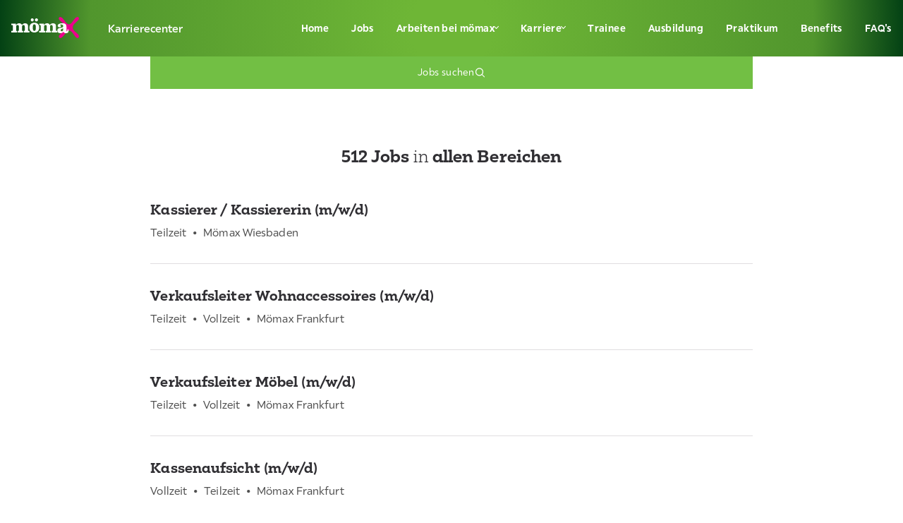

--- FILE ---
content_type: text/html; charset=utf-8
request_url: https://karriere.moemax.de/jobs?69-513-view-searchform-post=true&69-513-view-searchform=true&form_coordinates=berlin%2C%2Bgermany%3B52.52000659999999%3A13.404954&form_description=&form_distance=30&form_ed_de-ah=false&form_ed_de-tz=false&form_ed_de-vt=false&form_ed_de-vtg=false&form_ed_de-vz=false&form_office=&form_position=&form_region=&69-513-view-paging=13
body_size: 19874
content:
<!DOCTYPE html><html lang="de" data-sentry-component="Page" data-sentry-source-file="layout.tsx"><head><meta charSet="utf-8"/><meta name="viewport" content="width=device-width, initial-scale=1"/><link rel="preload" as="image" href="https://www.facebook.com/tr?id=703410297006535&amp;ev=PageView&amp;noscript=1"/><link rel="preload" as="image" href="https://widgets.kununu.com/widget_icon_score_logo_small/profiles/35463894-8297-43d1-b0d2-44d282c406b5"/><link rel="preload" as="image" href="/dam/files/e13650fda1ef7e0b750722aa1e7042f7b3dedd58/a78f65c7b3bf064b2295694dc86dc187/11f4a532-7545-4dc4-b8b9-ffe7f7a56fbe/facebook"/><link rel="preload" as="image" href="/dam/files/03ce1fd33957bba7cbd4fc4dce86aeb60d096c50/dc73431047ed6386997e1c70d5855dde/d87aac68-aedf-4afd-95da-7677b0e47226/instagram"/><link rel="preload" as="image" href="/dam/files/256c96f809f8bef5b0df2e6560e99452178e6abe/b91f36269962aadf65c76e3a9ad8a251/65dede2d-ba7b-496a-a8a9-0ed128e149d4/pinterest"/><link rel="preload" as="image" href="/dam/files/b1853633bd2697f5df5c427b075c1e01d559573a/d61d59673ee46e0df199dd7cac1ddee9/aec290b1-a17c-40d9-b3df-053cadda78ae/youtube"/><link rel="stylesheet" href="/_next/static/css/b7d02b22d53109c4.css" data-precedence="next"/><link rel="stylesheet" href="/_next/static/css/07a098635536dd3e.css" data-precedence="next"/><link rel="preload" as="script" fetchPriority="low" href="/_next/static/chunks/webpack-84ec91866c4505de.js"/><script src="/_next/static/chunks/fd9d1056-dacced23a836256d.js" async=""></script><script src="/_next/static/chunks/7115-1f16a3e7ccc3c51e.js" async=""></script><script src="/_next/static/chunks/main-app-9200ee76c68fa6f4.js" async=""></script><script src="/_next/static/chunks/2422-47370910d587a59f.js" async=""></script><script src="/_next/static/chunks/app/layout-982b8ef9f022d7d1.js" async=""></script><script src="/_next/static/chunks/7213-6f039a6fe5bd3a2f.js" async=""></script><script src="/_next/static/chunks/6833-8162c0e86d10d754.js" async=""></script><script src="/_next/static/chunks/2469-057eb3aaccabace3.js" async=""></script><script src="/_next/static/chunks/3573-9a860ae8c5b7bfd9.js" async=""></script><script src="/_next/static/chunks/1306-76de82a6e5db9603.js" async=""></script><script src="/_next/static/chunks/9882-7549e0280dd4fa10.js" async=""></script><script src="/_next/static/chunks/503-5ccd3adca1f3675a.js" async=""></script><script src="/_next/static/chunks/6973-5c2bd38b59cc5655.js" async=""></script><script src="/_next/static/chunks/7304-cf7a36daba0345b7.js" async=""></script><script src="/_next/static/chunks/1133-d6b001ced5323e83.js" async=""></script><script src="/_next/static/chunks/app/%5Bbrand%5D/%5Bcountry%5D/%5Blanguage%5D/not-found-bcdfc697634718d9.js" async=""></script><script src="/_next/static/chunks/2234-0972debe84412277.js" async=""></script><script src="/_next/static/chunks/536-905839cb6acdb065.js" async=""></script><script src="/_next/static/chunks/8387-b4acadcb39fb16e8.js" async=""></script><script src="/_next/static/chunks/6850-29d5d35d97a0f83b.js" async=""></script><script src="/_next/static/chunks/892-e52add06ccb1eb49.js" async=""></script><script src="/_next/static/chunks/8006-db62cef0f00c017f.js" async=""></script><script src="/_next/static/chunks/app/%5Bbrand%5D/%5Bcountry%5D/%5Blanguage%5D/layout-450f7389aabb0705.js" async=""></script><script src="/_next/static/chunks/6897-9c448d0bba41d10d.js" async=""></script><script src="/_next/static/chunks/app/%5Bbrand%5D/%5Bcountry%5D/%5Blanguage%5D/%5B%5B...path%5D%5D/page-202b8267e8f94258.js" async=""></script><link rel="preload" href="https://mein.clickskeks.at/app.js?apiKey=e8f74e5346c93617daed990f75a83164d0a595620caa6775&amp;domain=64f09672d2160e252c4f6597" as="script"/><link rel="preload" href="https://challenges.cloudflare.com/turnstile/v0/api.js" as="script"/><link rel="preload" href="https://maps.google.com/maps/api/js?v=weekly&amp;key=AIzaSyD615jOVS3QuV0pagGfjqsgDB-hh2JKrSI&amp;loading=async&amp;libraries=places" as="script"/><link href="/assets/moemax/favicon.png" rel="icon"/><link href="/assets/moemax/favicon.png" rel="icon" type="image/x-icon"/><title>Jobs</title><meta name="description" content="Entdecke unsere aktuellen Stellenangebote bei mömax! Finde deinen Traumjob in einer Vielzahl von Bereichen und starte deine Karriere mit uns. Jetzt bewerben und deine berufliche Zukunft gestalten!"/><meta name="robots" content="index"/><link rel="canonical" href="https://karriere.moemax.de/jobs"/><link rel="alternate" hrefLang="de" href="https://karriere.moemax.de/jobs"/><meta property="og:title" content="Karrierechancen bei mömax: Aktuelle Stellenangebote und Jobmöglichkeiten"/><meta property="og:description" content="Entdecke spannende Karrieremöglichkeiten bei mömax! Durchstöbere unsere aktuellen Stellenangebote in verschiedenen Bereichen und bewirb dich noch heute, um den ersten Schritt zu deinem beruflichen Erfolg zu machen."/><meta property="og:url" content="https://karriere.moemax.de/jobs"/><meta property="og:type" content="website"/><meta name="twitter:card" content="summary"/><meta name="twitter:title" content="Karrierechancen bei mömax: Aktuelle Stellenangebote und Jobmöglichkeiten"/><meta name="twitter:description" content="Entdecke spannende Karrieremöglichkeiten bei mömax! Durchstöbere unsere aktuellen Stellenangebote in verschiedenen Bereichen und bewirb dich noch heute, um den ersten Schritt zu deinem beruflichen Erfolg zu machen."/><script id="jentis-tracking" type="text/javascript">(function (sCDN, sCDNProject, sCDNWorkspace, sCDNVers) {
if (
window.localStorage !== null &&
typeof window.localStorage === "object" &&
typeof window.localStorage.getItem === "function" &&
window.sessionStorage !== null &&
typeof window.sessionStorage === "object" &&
typeof window.sessionStorage.getItem === "function"
) {
sCDNVers =
window.sessionStorage.getItem("jts_preview_version") ||
window.localStorage.getItem("jts_preview_version") ||
sCDNVers;
}
window.jentis = window.jentis || {};
window.jentis.config = window.jentis.config || {};
window.jentis.config.frontend = window.jentis.config.frontend || {};
window.jentis.config.frontend.cdnhost =
sCDN + "/get/" + sCDNWorkspace + "/web/" + sCDNVers + "/";
window.jentis.config.frontend.vers = sCDNVers;
window.jentis.config.frontend.env = sCDNWorkspace;
window.jentis.config.frontend.project = sCDNProject;
window._jts = window._jts || [];
var f = document.getElementsByTagName("script")[0];
var j = document.createElement("script");
j.async = true;
j.src = window.jentis.config.frontend.cdnhost + "h4zcyu.js";
f.parentNode.insertBefore(j, f);
})("https://yc375l.moemax.de","karriere-moemax-de","stage", "_");</script><script src="/_next/static/chunks/polyfills-42372ed130431b0a.js" noModule=""></script><style data-styled="" data-styled-version="6.1.19">*{min-width:0;}/*!sc*/
html{text-size-adjust:100%;--header-height:100px;--full-viewport-height:100vh;}/*!sc*/
@supports (height:100dvh){html{--full-viewport-height:100dvh;}}/*!sc*/
body{margin:56px 0 0;-webkit-font-smoothing:antialiased;-moz-osx-font-smoothing:grayscale;display:flex;flex-direction:column;min-height:100vh;}/*!sc*/
@media (min-width:1024px){body{margin:80px 0 0;}}/*!sc*/
h1,h2,h3,h4,h5,h6,p{margin:0;}/*!sc*/
sub,sup{font-size:75%;line-height:0;position:relative;vertical-align:baseline;}/*!sc*/
sub{bottom:-0.25em;}/*!sc*/
sup{top:-0.5em;}/*!sc*/
button,input,select,textarea{font:inherit;border-radius:0;}/*!sc*/
img,picture,video,canvas,svg{display:block;max-width:100%;}/*!sc*/
#root,#__next{isolation:isolate;}/*!sc*/
.pac-container:empty{display:none!important;}/*!sc*/
data-styled.g1[id="sc-global-kxAVjg1"]{content:"sc-global-kxAVjg1,"}/*!sc*/
.duyKnE{display:grid;grid-template-columns:repeat(24,1fr);width:100%;max-width:1600px;margin:0 auto;}/*!sc*/
data-styled.g2[id="sc-d29d6b74-0"]{content:"duyKnE,"}/*!sc*/
.eJHnNZ{font-family:xxxlutzSans,sans-serif;color:#302F33;margin-top:0;margin-bottom:0;font-family:xxxlutzSans,sans-serif;font-size:14px;line-height:21px;font-weight:400;letter-spacing:0.1px;color:#ffffff;font-weight:500;text-align:inherit;}/*!sc*/
@media (min-width: 768px){.eJHnNZ{font-size:16px;line-height:24px;}}/*!sc*/
.bwKpkP{font-family:xxxlutzSans,sans-serif;color:#302F33;margin-top:0;margin-bottom:0;font-family:xxxlutzSans,sans-serif;font-size:14px;line-height:21px;font-weight:400;letter-spacing:0.4px;color:inherit;font-weight:700;text-align:inherit;}/*!sc*/
.iKnPMt{font-family:xxxlutzSans,sans-serif;color:#302F33;margin-top:0;margin-bottom:0;font-family:xxxlutzSans,sans-serif;font-size:14px;line-height:21px;font-weight:400;letter-spacing:0.4px;font-weight:400;text-align:inherit;}/*!sc*/
.bicsFT{font-family:xxxlutzSans,sans-serif;color:#302F33;margin-top:0;margin-bottom:0;word-wrap:break-word;font-family:moemaxSerif,sans-serif;font-size:28px;line-height:35px;font-weight:400;letter-spacing:0.1px;color:#ffffff;text-align:inherit;}/*!sc*/
@media (min-width: 768px){.bicsFT{font-size:32px;line-height:40px;}}/*!sc*/
.cvtYOL{font-family:xxxlutzSans,sans-serif;color:#302F33;margin-top:0;margin-bottom:0;font-family:xxxlutzSans,sans-serif;font-size:14px;line-height:21px;font-weight:400;letter-spacing:0.1px;color:#ffffff;text-align:inherit;}/*!sc*/
@media (min-width: 768px){.cvtYOL{font-size:16px;line-height:24px;}}/*!sc*/
.jZLPpn{font-family:xxxlutzSans,sans-serif;color:#302F33;margin-top:0;margin-bottom:0;font-family:xxxlutzSans,sans-serif;font-size:14px;line-height:21px;font-weight:400;letter-spacing:0.4px;color:inherit;text-align:inherit;}/*!sc*/
.iedCPr{font-family:xxxlutzSans,sans-serif;color:#302F33;margin-top:0;margin-bottom:0;font-family:xxxlutzSans,sans-serif;font-size:14px;line-height:21px;font-weight:400;letter-spacing:0.4px;color:#ffffff;font-weight:500;text-align:inherit;}/*!sc*/
.jSIRYS{font-family:xxxlutzSans,sans-serif;color:#302F33;margin-top:0;margin-bottom:0;font-family:xxxlutzSans,sans-serif;font-size:14px;line-height:21px;font-weight:400;letter-spacing:0.4px;color:#ffffff;font-weight:400;text-align:inherit;}/*!sc*/
.jlvHdF{font-family:xxxlutzSans,sans-serif;color:#302F33;margin-top:0;margin-bottom:0;word-wrap:break-word;font-family:moemaxSerif,sans-serif;font-size:32px;line-height:40px;font-weight:400;letter-spacing:0.1px;text-align:inherit;color:inherit;text-align:inherit;}/*!sc*/
@media (min-width: 768px){.jlvHdF{font-size:40px;line-height:50px;}}/*!sc*/
.fMcRwi{font-family:xxxlutzSans,sans-serif;color:#302F33;margin-top:0;margin-bottom:0;font-family:xxxlutzSans,sans-serif;font-size:14px;line-height:21px;font-weight:400;letter-spacing:0.4px;text-align:inherit;}/*!sc*/
.qSsru{font-family:xxxlutzSans,sans-serif;color:#302F33;margin-top:0;margin-bottom:0;word-wrap:break-word;font-family:moemaxSerif,sans-serif;font-size:24px;line-height:30px;font-weight:400;letter-spacing:0.1px;font-weight:300;text-align:inherit;}/*!sc*/
.hCmIdw{font-family:xxxlutzSans,sans-serif;color:#302F33;margin-top:0;margin-bottom:0;word-wrap:break-word;font-family:moemaxSerif,sans-serif;font-size:20px;line-height:25px;font-weight:700;word-wrap:break-word;hyphens:auto;letter-spacing:0.1px;text-align:inherit;}/*!sc*/
.iyLOrS{font-family:xxxlutzSans,sans-serif;color:#302F33;margin-top:0;margin-bottom:0;font-family:xxxlutzSans,sans-serif;font-size:14px;line-height:21px;font-weight:400;letter-spacing:0.1px;color:#505050;text-align:inherit;}/*!sc*/
@media (min-width: 768px){.iyLOrS{font-size:16px;line-height:24px;}}/*!sc*/
data-styled.g3[id="sc-5ec401ac-0"]{content:"eJHnNZ,bwKpkP,iKnPMt,bicsFT,cvtYOL,jZLPpn,iedCPr,jSIRYS,jlvHdF,fMcRwi,qSsru,hCmIdw,iyLOrS,"}/*!sc*/
.kunqYc{position:fixed;top:0;width:100%;color:#ffffff;background-color:#72BF44;z-index:99;background:radial-gradient(circle,rgba(110,182,54,1) 9%,rgba(81,150,45,1) 80%,rgba(3,65,20,1) 100%);}/*!sc*/
data-styled.g21[id="sc-56a6ae72-0"]{content:"kunqYc,"}/*!sc*/
.cQDWYw{grid-column:1/25;display:flex;align-items:center;}/*!sc*/
@media (min-width: 1024px){.cQDWYw{height:80px;justify-content:space-between;position:relative;}}/*!sc*/
data-styled.g22[id="sc-56a6ae72-1"]{content:"cQDWYw,"}/*!sc*/
.kdkReD{width:100%;box-sizing:border-box;display:flex;align-items:center;justify-content:space-between;padding-left:16px;padding-right:16px;height:56px;}/*!sc*/
@media (min-width: 1024px){.kdkReD{width:auto;}}/*!sc*/
data-styled.g23[id="sc-56a6ae72-2"]{content:"kdkReD,"}/*!sc*/
.kmTQwS{display:flex;align-items:center;gap:16px;}/*!sc*/
data-styled.g24[id="sc-56a6ae72-3"]{content:"kmTQwS,"}/*!sc*/
.fHIqAU{width:137px;height:32px;}/*!sc*/
data-styled.g25[id="sc-56a6ae72-4"]{content:"fHIqAU,"}/*!sc*/
.iuFOlw{width:4px;height:4px;border-bottom:1px solid #302F33;border-right:1px solid #302F33;transform:rotate(45deg);float:right;}/*!sc*/
@media (min-width: 1024px){.iuFOlw{border-bottom:1px solid #ffffff;border-right:1px solid #ffffff;}}/*!sc*/
data-styled.g26[id="sc-56a6ae72-5"]{content:"iuFOlw,"}/*!sc*/
.dHisVD{width:50%;height:10px;}/*!sc*/
data-styled.g27[id="sc-56a6ae72-6"]{content:"dHisVD,"}/*!sc*/
.enBPMn{box-sizing:border-box;color:#302F33;text-decoration:none;white-space:nowrap;padding:24px 16px;display:flex;justify-content:space-between;align-items:center;}/*!sc*/
.enBPMn:hover{color:#72BF44;}/*!sc*/
@media (min-width: 1024px){.enBPMn{display:flex;align-items:center;gap:8px;height:80px;background-color:transparent;}@media (min-width: 1024px){.enBPMn{padding:0px 16px;color:#ffffff;}.enBPMn:hover{color:#ffffff;}}}/*!sc*/
.jfMexF{box-sizing:border-box;color:#302F33;text-decoration:none;white-space:nowrap;padding:24px 16px;display:flex;justify-content:space-between;align-items:center;color:#72BF44;}/*!sc*/
.jfMexF:hover{color:#72BF44;}/*!sc*/
@media (min-width: 1024px){.jfMexF{background-color:#618a3f;}}/*!sc*/
@media (min-width: 1024px){.jfMexF{display:flex;align-items:center;gap:8px;height:80px;background-color:transparent;}@media (min-width: 1024px){.jfMexF{padding:0px 16px;color:#ffffff;}.jfMexF:hover{color:#ffffff;}}}/*!sc*/
data-styled.g28[id="sc-56a6ae72-7"]{content:"enBPMn,jfMexF,"}/*!sc*/
.fxCFvc{display:none;list-style-type:none;background-color:#F7F7F7;margin:0;padding:0;}/*!sc*/
@media (min-width: 1024px){.fxCFvc{position:absolute;top:80px;display:none;background-color:#72BF44;}}/*!sc*/
data-styled.g29[id="sc-56a6ae72-8"]{content:"fxCFvc,"}/*!sc*/
@media (min-width: 1024px){.gbkQLK{height:45px;}@media (min-width: 1024px){.gbkQLK:hover{background-color:#618a3f;}}}/*!sc*/
data-styled.g30[id="sc-56a6ae72-9"]{content:"gbkQLK,"}/*!sc*/
.euivD{position:absolute;top:56px;background-color:#ffffff;padding:0;margin:0;display:none;width:100%;height:calc(100vh - 56px);overflow:auto;}/*!sc*/
@media (min-width: 1024px){.euivD{position:static;top:0px;display:flex;list-style-type:none;align-items:center;font-size:14px;height:100%;width:auto;background-color:transparent;overflow:visible;}}/*!sc*/
data-styled.g31[id="sc-56a6ae72-10"]{content:"euivD,"}/*!sc*/
.gRjCSF{padding:0;margin:0;}/*!sc*/
@media (min-width: 1024px){.gRjCSF{display:flex;list-style-type:none;align-items:center;font-size:14px;background-color:transparent;}}/*!sc*/
data-styled.g32[id="sc-56a6ae72-11"]{content:"gRjCSF,"}/*!sc*/
@media (min-width: 1024px){.fwuCpJ{display:flex;align-items:center;justify-content:center;position:relative;background-color:transparent;}.fwuCpJ:hover{background-color:#618a3f;}.fwuCpJ:hover .sc-56a6ae72-8{display:flex;flex-direction:column;}.fwuCpJ:hover .sc-56a6ae72-5{transform:rotate(225deg);}.fwuCpJ:last-child .sc-56a6ae72-8{right:0;min-width:100%;}}/*!sc*/
@media (min-width: 1024px){.fAjspi{display:flex;align-items:center;justify-content:center;position:relative;background-color:transparent;}.fAjspi:hover{background-color:#618a3f;}.fAjspi:hover .sc-56a6ae72-8{display:flex;flex-direction:column;}.fAjspi:hover .sc-56a6ae72-5{transform:rotate(225deg);}.fAjspi:hover:after{border:12px solid transparent;content:"";position:absolute;bottom:0;border-bottom-color:#72BF44;}.fAjspi:last-child .sc-56a6ae72-8{right:0;min-width:100%;}}/*!sc*/
data-styled.g33[id="sc-56a6ae72-12"]{content:"fwuCpJ,fAjspi,"}/*!sc*/
.hegrsh{width:15px;height:1px;background-color:#ffffff;}/*!sc*/
data-styled.g34[id="sc-56a6ae72-13"]{content:"hegrsh,"}/*!sc*/
.jFozct{width:15px;height:14px;display:flex;justify-content:space-between;flex-direction:column;cursor:pointer;}/*!sc*/
@media (min-width: 1024px){.jFozct{display:none;}}/*!sc*/
data-styled.g36[id="sc-56a6ae72-15"]{content:"jFozct,"}/*!sc*/
.MexGm{color:inherit;text-decoration:inherit;}/*!sc*/
data-styled.g37[id="sc-55f21826-0"]{content:"MexGm,"}/*!sc*/
.dGVbc{margin:16px 0 0;padding:0;display:flex;justify-content:center;flex-direction:column;align-items:center;}/*!sc*/
@media (min-width: 1024px){.dGVbc{flex-direction:row;margin:0;}}/*!sc*/
data-styled.g38[id="sc-d74796c0-0"]{content:"dGVbc,"}/*!sc*/
.kvdnqJ{display:flex;margin-bottom:16px;}/*!sc*/
@media (min-width: 1024px){.kvdnqJ{margin-bottom:0px;}}/*!sc*/
@media (min-width: 1024px){.kvdnqJ:not(:first-child):before{color:#ffffff;content:"•";padding-right:16px;padding-left:16px;}}/*!sc*/
data-styled.g39[id="sc-d74796c0-1"]{content:"kvdnqJ,"}/*!sc*/
.fDOftY{position:relative;width:100%;aspect-ratio:1.7777777777777777;}/*!sc*/
.hGSRDh{position:relative;width:100%;aspect-ratio:2.3333333333333335;}/*!sc*/
data-styled.g56[id="sc-8dddcc42-0"]{content:"fDOftY,hGSRDh,"}/*!sc*/
.hVRjP{grid-column:1/25;display:flex;align-items:center;justify-content:center;flex-wrap:wrap;gap:64px;margin:59px 24px;}/*!sc*/
@media (min-width: 1024px){.hVRjP{grid-column:2/24;display:flex;align-items:center;justify-content:center;flex-wrap:wrap;gap:120px;}}/*!sc*/
data-styled.g57[id="sc-6b5b7416-0"]{content:"hVRjP,"}/*!sc*/
.cgxVDX{display:flex;justify-content:space-evenly;width:50%;}/*!sc*/
@media (min-width: 768px){.cgxVDX{width:25%;}}/*!sc*/
@media (min-width: 1024px){.cgxVDX{width:18%;}}/*!sc*/
.drBJwn{display:flex;justify-content:space-evenly;width:50%;cursor:pointer;}/*!sc*/
@media (min-width: 768px){.drBJwn{width:25%;}}/*!sc*/
@media (min-width: 1024px){.drBJwn{width:18%;}}/*!sc*/
data-styled.g58[id="sc-6b5b7416-1"]{content:"cgxVDX,drBJwn,"}/*!sc*/
.drglLZ{display:flex;align-items:center;justify-content:center;gap:27px;padding-top:32px;}/*!sc*/
@media (min-width: 1024px){.drglLZ{justify-content:flex-end;padding:0;}}/*!sc*/
data-styled.g61[id="sc-ded82f37-0"]{content:"drglLZ,"}/*!sc*/
.jMGyQT{width:20px;position:relative;display:block;}/*!sc*/
data-styled.g62[id="sc-ded82f37-1"]{content:"jMGyQT,"}/*!sc*/
.bcnagL{color:inherit;text-decoration:inherit;}/*!sc*/
data-styled.g63[id="sc-3b6ad183-0"]{content:"bcnagL,"}/*!sc*/
.dWCOeg{height:48px;border:none;padding:7px 12px;display:flex;align-items:center;gap:8px;cursor:pointer;background-color:#ffffff;border-radius:999px;color:inherit;justify-content:center;width:160px;width:160px;}/*!sc*/
.dWCOeg:hover{background-color:#302F33;color:#ffffff;}/*!sc*/
.idXJRl{height:48px;border:none;padding:7px 12px;display:flex;align-items:center;gap:8px;cursor:pointer;background-color:#72BF44;width:100%;justify-content:center;color:#ffffff;}/*!sc*/
.idXJRl:hover{background-color:#618a3f;color:#ffffff;}/*!sc*/
.geRDKT{height:48px;border:none;padding:7px 12px;display:flex;align-items:center;gap:8px;cursor:pointer;background-color:#E0DEE0;width:100%;justify-content:center;color:inherit;}/*!sc*/
.geRDKT:hover{background-color:#302F33;color:#ffffff;}/*!sc*/
data-styled.g65[id="sc-929764a-1"]{content:"dWCOeg,idXJRl,geRDKT,"}/*!sc*/
.eNSnlc{width:16px;height:16px;color:inherit;}/*!sc*/
data-styled.g66[id="sc-929764a-2"]{content:"eNSnlc,"}/*!sc*/
.caxLCE{position:relative;padding-top:40px;width:100%;}/*!sc*/
data-styled.g67[id="sc-c9408117-0"]{content:"caxLCE,"}/*!sc*/
.fKlAqA{display:block;grid-column:3/23;}/*!sc*/
@media (min-width: 1024px){.fKlAqA{display:flex;justify-content:space-between;align-items:flex-start;}}/*!sc*/
data-styled.g68[id="sc-c9408117-1"]{content:"fKlAqA,"}/*!sc*/
.fRAjWj{display:flex;align-items:top;justify-content:center;gap:16px;margin:24px;}/*!sc*/
@media (min-width: 1024px){.fRAjWj{margin:0;}}/*!sc*/
data-styled.g69[id="sc-c9408117-2"]{content:"fRAjWj,"}/*!sc*/
.dlyDfH{margin-top:8px;}/*!sc*/
data-styled.g74[id="sc-c9408117-7"]{content:"dlyDfH,"}/*!sc*/
.bkdqWk{display:flex;justify-content:center;}/*!sc*/
@media (min-width: 1024px){.bkdqWk{margin-left:16px;}}/*!sc*/
data-styled.g77[id="sc-c9408117-10"]{content:"bkdqWk,"}/*!sc*/
.kBEiwG{background-color:#72BF44;background:radial-gradient(circle,rgba(110,182,54,1) 9%,rgba(81,150,45,1) 80%,rgba(3,65,20,1) 100%);}/*!sc*/
data-styled.g79[id="sc-a5af11ac-0"]{content:"kBEiwG,"}/*!sc*/
.hJKqgI{grid-column:3/23;padding-top:32px;}/*!sc*/
data-styled.g80[id="sc-a5af11ac-1"]{content:"hJKqgI,"}/*!sc*/
.kRkqLv{display:block;text-align:center;padding:32px 0;grid-column:3/23;}/*!sc*/
@media (min-width: 1024px){.kRkqLv{display:flex;justify-content:space-between;}}/*!sc*/
data-styled.g81[id="sc-a5af11ac-2"]{content:"kRkqLv,"}/*!sc*/
@media (min-width: 1024px){.EISxn{display:flex;align-items:center;justify-content:center;gap:32px;}}/*!sc*/
data-styled.g82[id="sc-a5af11ac-3"]{content:"EISxn,"}/*!sc*/
.jDwdKG{grid-column:1/25;position:relative;}/*!sc*/
.jDwdKG ::after{content:"";position:absolute;width:100%;inset:0;background:linear-gradient(
                180deg,
                rgba(0, 0, 0, 0) 0%,
                rgba(0, 0, 0, 0.5) 100%
            ),linear-gradient(
                0deg,
                rgba(0, 0, 0, 0.2),
                rgba(0, 0, 0, 0.2)
            );}/*!sc*/
data-styled.g91[id="sc-55bb32df-0"]{content:"jDwdKG,"}/*!sc*/
@media (min-width: 1024px){.eGlhuR{position:relative;}}/*!sc*/
data-styled.g96[id="sc-abc045d7-2"]{content:"eGlhuR,"}/*!sc*/
.cokrlb{width:0;height:0;border-left:5px solid transparent;border-right:5px solid transparent;border-top:5px solid #302F33;border-radius:1px;}/*!sc*/
data-styled.g106[id="sc-abc045d7-12"]{content:"cokrlb,"}/*!sc*/
.lnbCQx{width:100%;border:none;font:inherit;display:flex;align-items:center;justify-content:space-between;box-sizing:border-box;padding:24px;cursor:pointer;background-color:#ffffff;}/*!sc*/
@media (min-width: 1024px){.lnbCQx{justify-content:center;gap:20px;}}/*!sc*/
data-styled.g107[id="sc-abc045d7-13"]{content:"lnbCQx,"}/*!sc*/
.hVZnYa{width:100%;border:1px solid #F7F7F7;border-bottom:0;border-left:1px solid #F7F7F7;padding:25px 40px;box-sizing:border-box;background-image:url("/assets/location.svg");background-repeat:no-repeat;background-position:20px 25px;font:inherit;letter-spacing:0.4px;}/*!sc*/
@media (min-width: 768px){.hVZnYa{border-left:0;}}/*!sc*/
.hVZnYa :focus{outline:none;border:2px solid #505050;}/*!sc*/
data-styled.g110[id="sc-9e5325ce-0"]{content:"hVZnYa,"}/*!sc*/
.cEiZkl{width:100%;}/*!sc*/
data-styled.g111[id="sc-9e5325ce-1"]{content:"cEiZkl,"}/*!sc*/
.uLmxf{grid-column:3/23;margin-top:-165px;z-index:1;}/*!sc*/
@media (min-width: 768px){.uLmxf{grid-column:3/23;margin-top:-235px;}}/*!sc*/
@media (min-width: 1024px){.uLmxf{grid-column:5/21;margin-top:-260px;}}/*!sc*/
data-styled.g112[id="sc-7346f0b5-0"]{content:"uLmxf,"}/*!sc*/
.bJvmMk{background-color:#ffffff;}/*!sc*/
@media (min-width: 768px){.bJvmMk{display:flex;width:100%;margin:0;padding:0;}}/*!sc*/
data-styled.g113[id="sc-7346f0b5-1"]{content:"bJvmMk,"}/*!sc*/
.bhUrDn{min-height:85px;color:#ffffff;}/*!sc*/
@media (min-width: 768px){.bhUrDn{display:flex;width:100%;margin:0;padding:0;}}/*!sc*/
data-styled.g114[id="sc-7346f0b5-2"]{content:"bhUrDn,"}/*!sc*/
.kWRqUf{width:100%;}/*!sc*/
data-styled.g115[id="sc-7346f0b5-3"]{content:"kWRqUf,"}/*!sc*/
.bQupQh{width:100%;border:1px solid #F7F7F7;padding:25px 24px;box-sizing:border-box;border-bottom:0;font:inherit;letter-spacing:0.4px;}/*!sc*/
.bQupQh :focus{outline:none;border:2px solid #505050;}/*!sc*/
data-styled.g116[id="sc-7346f0b5-4"]{content:"bQupQh,"}/*!sc*/
.jRHEUI{border:1px solid #F7F7F7;}/*!sc*/
@media (min-width: 1024px){.jRHEUI{display:flex;justify-content:space-around;align-items:center;padding:15px;background-color:#ffffff;border:1px solid #F7F7F7;}}/*!sc*/
data-styled.g117[id="sc-7346f0b5-5"]{content:"jRHEUI,"}/*!sc*/
.kcAYyC{margin-top:80px;grid-column:3/23;width:100%;}/*!sc*/
@media (min-width: 1024px){.kcAYyC{grid-column:5/21;}}/*!sc*/
data-styled.g121[id="sc-4eaec1a0-0"]{content:"kcAYyC,"}/*!sc*/
.bvoEzL{text-align:center;list-style:none;}/*!sc*/
data-styled.g122[id="sc-4eaec1a0-1"]{content:"bvoEzL,"}/*!sc*/
.gCBclV{list-style:none;padding:0;}/*!sc*/
data-styled.g125[id="sc-4eaec1a0-4"]{content:"gCBclV,"}/*!sc*/
.kHBuSA{border-bottom:1px solid #E0DEE0;padding:32px 0;margin:0;}/*!sc*/
data-styled.g126[id="sc-4eaec1a0-5"]{content:"kHBuSA,"}/*!sc*/
.jTwC{padding:0;display:flex;margin-top:8px;flex-wrap:wrap;}/*!sc*/
data-styled.g127[id="sc-4eaec1a0-6"]{content:"jTwC,"}/*!sc*/
.lnTfHG{margin:0 8px;}/*!sc*/
data-styled.g128[id="sc-4eaec1a0-7"]{content:"lnTfHG,"}/*!sc*/
.eYnaqq{text-align:center;width:100%;}/*!sc*/
data-styled.g129[id="sc-4eaec1a0-8"]{content:"eYnaqq,"}/*!sc*/
.bKNWJx{margin:32px 0;}/*!sc*/
data-styled.g130[id="sc-4eaec1a0-9"]{content:"bKNWJx,"}/*!sc*/
.dBEKkf{width:100%;height:100%;text-decoration:none;}/*!sc*/
data-styled.g131[id="sc-4eaec1a0-10"]{content:"dBEKkf,"}/*!sc*/
.kmMYcZ{grid-column:1/25;}/*!sc*/
data-styled.g132[id="sc-a7a9d04d-0"]{content:"kmMYcZ,"}/*!sc*/
</style></head><body><noscript><iframe height="0" src="https://www.googletagmanager.com/ns.html?id=GTM-P92P2SJ" style="display:none;visibility:hidden" width="0"></iframe></noscript><noscript><img height="1" width="1" style="display:none" src="https://www.facebook.com/tr?id=703410297006535&amp;ev=PageView&amp;noscript=1" alt=""/></noscript><header scope="[object Object]" data-sentry-element="Root" data-sentry-component="HeaderClient" data-sentry-source-file="HeaderClient.tsx" class="sc-56a6ae72-0 kunqYc"><div data-sentry-element="GridRoot" data-sentry-source-file="HeaderClient.tsx" class="sc-d29d6b74-0 duyKnE"><div data-sentry-element="HeaderWrapper" data-sentry-source-file="HeaderClient.tsx" class="sc-56a6ae72-1 cQDWYw"><div data-sentry-element="Menu" data-sentry-source-file="HeaderClient.tsx" class="sc-56a6ae72-2 kdkReD"><div data-sentry-element="LogoContainer" data-sentry-source-file="HeaderClient.tsx" class="sc-56a6ae72-3 kmTQwS"><a data-sentry-element="Link" data-sentry-source-file="HeaderClient.tsx" href="/"><svg data-sentry-element="Logo" data-sentry-source-file="HeaderClient.tsx" class="sc-56a6ae72-4 fHIqAU"><use xlink:href="/assets/logoMoemaxWhite.svg#logo-moemax" data-sentry-element="use" data-sentry-source-file="HeaderClient.tsx"></use></svg></a><p font-weight="500" color="#ffffff" data-sentry-element="Root" data-sentry-component="Typography" data-sentry-source-file="Typography.tsx" class="sc-5ec401ac-0 eJHnNZ">Karrierecenter</p></div><div class="sc-56a6ae72-15 jFozct"><div class="sc-56a6ae72-13 hegrsh"></div><div class="sc-56a6ae72-13 hegrsh"></div><div class="sc-56a6ae72-13 hegrsh"></div></div></div><div data-sentry-element="TopLevelNavigationWrapper" data-sentry-source-file="HeaderClient.tsx" class="sc-56a6ae72-10 euivD"><ol data-sentry-element="TopLevelNavigation" data-sentry-source-file="HeaderClient.tsx" class="sc-56a6ae72-11 gRjCSF"><div class="sc-56a6ae72-12 fwuCpJ"><a href="/" class="sc-56a6ae72-7 enBPMn"><div><span font-weight="700" color="inherit" data-sentry-element="Root" data-sentry-component="Typography" data-sentry-source-file="Typography.tsx" class="sc-5ec401ac-0 bwKpkP">Home</span></div></a></div><div class="sc-56a6ae72-12 fwuCpJ"><a href="/jobs" class="sc-56a6ae72-7 jfMexF"><div><span font-weight="700" color="inherit" data-sentry-element="Root" data-sentry-component="Typography" data-sentry-source-file="Typography.tsx" class="sc-5ec401ac-0 bwKpkP">Jobs</span></div></a></div><div class="sc-56a6ae72-12 fAjspi"><a href="/arbeiten-bei-moemax" class="sc-56a6ae72-7 enBPMn"><div><span font-weight="700" color="inherit" data-sentry-element="Root" data-sentry-component="Typography" data-sentry-source-file="Typography.tsx" class="sc-5ec401ac-0 bwKpkP">Arbeiten bei mömax</span></div><div class="sc-56a6ae72-6 dHisVD"><div class="sc-56a6ae72-5 iuFOlw"></div></div></a><ol class="sc-56a6ae72-8 fxCFvc"><li font-weight="400" data-sentry-element="Root" data-sentry-component="Typography" data-sentry-source-file="Typography.tsx" class="sc-5ec401ac-0 iKnPMt"><a href="/arbeiten-bei-moemax/unternehmensvorstellung" class="sc-56a6ae72-7 sc-56a6ae72-9 enBPMn gbkQLK">Unternehmensvorstellung</a></li><li font-weight="400" data-sentry-element="Root" data-sentry-component="Typography" data-sentry-source-file="Typography.tsx" class="sc-5ec401ac-0 iKnPMt"><a href="/arbeiten-bei-moemax/konzept-und-philosophie" class="sc-56a6ae72-7 sc-56a6ae72-9 enBPMn gbkQLK">Konzept und Philosophie</a></li><li font-weight="400" data-sentry-element="Root" data-sentry-component="Typography" data-sentry-source-file="Typography.tsx" class="sc-5ec401ac-0 iKnPMt"><a href="/arbeiten-bei-moemax/moemax-team" class="sc-56a6ae72-7 sc-56a6ae72-9 enBPMn gbkQLK">mömax Team</a></li><li font-weight="400" data-sentry-element="Root" data-sentry-component="Typography" data-sentry-source-file="Typography.tsx" class="sc-5ec401ac-0 iKnPMt"><a href="/arbeiten-bei-moemax/deine-ansprechpartner" class="sc-56a6ae72-7 sc-56a6ae72-9 enBPMn gbkQLK">Deine Ansprechpartner</a></li><li font-weight="400" data-sentry-element="Root" data-sentry-component="Typography" data-sentry-source-file="Typography.tsx" class="sc-5ec401ac-0 iKnPMt"><a href="/arbeiten-bei-moemax/unsere-werte" class="sc-56a6ae72-7 sc-56a6ae72-9 enBPMn gbkQLK">Unsere Werte</a></li><li font-weight="400" data-sentry-element="Root" data-sentry-component="Typography" data-sentry-source-file="Typography.tsx" class="sc-5ec401ac-0 iKnPMt"><a href="/arbeiten-bei-moemax/soziale-verantwortung" class="sc-56a6ae72-7 sc-56a6ae72-9 enBPMn gbkQLK">Soziale Verantwortung</a></li><li font-weight="400" data-sentry-element="Root" data-sentry-component="Typography" data-sentry-source-file="Typography.tsx" class="sc-5ec401ac-0 iKnPMt"><a href="/arbeiten-bei-moemax/7-moemax-facts" class="sc-56a6ae72-7 sc-56a6ae72-9 enBPMn gbkQLK">7 mömax-Facts</a></li><li font-weight="400" data-sentry-element="Root" data-sentry-component="Typography" data-sentry-source-file="Typography.tsx" class="sc-5ec401ac-0 iKnPMt"><a href="/arbeiten-bei-moemax/inside-moemax" class="sc-56a6ae72-7 sc-56a6ae72-9 enBPMn gbkQLK">Inside mömax</a></li><li font-weight="400" data-sentry-element="Root" data-sentry-component="Typography" data-sentry-source-file="Typography.tsx" class="sc-5ec401ac-0 iKnPMt"><a href="/arbeiten-bei-moemax/weiterbildungsmoeglichkeiten" class="sc-56a6ae72-7 sc-56a6ae72-9 enBPMn gbkQLK">Weiterbildungsmöglichkeiten</a></li></ol></div><div class="sc-56a6ae72-12 fAjspi"><a href="/karriere" class="sc-56a6ae72-7 enBPMn"><div><span font-weight="700" color="inherit" data-sentry-element="Root" data-sentry-component="Typography" data-sentry-source-file="Typography.tsx" class="sc-5ec401ac-0 bwKpkP">Karriere</span></div><div class="sc-56a6ae72-6 dHisVD"><div class="sc-56a6ae72-5 iuFOlw"></div></div></a><ol class="sc-56a6ae72-8 fxCFvc"><li font-weight="400" data-sentry-element="Root" data-sentry-component="Typography" data-sentry-source-file="Typography.tsx" class="sc-5ec401ac-0 iKnPMt"><a href="/karriere/filialleiter" class="sc-56a6ae72-7 sc-56a6ae72-9 enBPMn gbkQLK">Filialleiter:in</a></li><li font-weight="400" data-sentry-element="Root" data-sentry-component="Typography" data-sentry-source-file="Typography.tsx" class="sc-5ec401ac-0 iKnPMt"><a href="/karriere/bueroleiterin" class="sc-56a6ae72-7 sc-56a6ae72-9 enBPMn gbkQLK">Büroleiter:in</a></li><li font-weight="400" data-sentry-element="Root" data-sentry-component="Typography" data-sentry-source-file="Typography.tsx" class="sc-5ec401ac-0 iKnPMt"><a href="/karriere/Verkaufsleiter" class="sc-56a6ae72-7 sc-56a6ae72-9 enBPMn gbkQLK">Verkaufsleiter:in Möbel</a></li><li font-weight="400" data-sentry-element="Root" data-sentry-component="Typography" data-sentry-source-file="Typography.tsx" class="sc-5ec401ac-0 iKnPMt"><a href="/karriere/VerkaufsleiterWohnaccessoires" class="sc-56a6ae72-7 sc-56a6ae72-9 enBPMn gbkQLK">Verkaufsleiter:in Wohnaccessoires </a></li><li font-weight="400" data-sentry-element="Root" data-sentry-component="Typography" data-sentry-source-file="Typography.tsx" class="sc-5ec401ac-0 iKnPMt"><a href="/karriere/Abteilungsleiter" class="sc-56a6ae72-7 sc-56a6ae72-9 enBPMn gbkQLK">Abteilungsleiter:in</a></li><li font-weight="400" data-sentry-element="Root" data-sentry-component="Typography" data-sentry-source-file="Typography.tsx" class="sc-5ec401ac-0 iKnPMt"><a href="/karriere/Verkaeufer" class="sc-56a6ae72-7 sc-56a6ae72-9 enBPMn gbkQLK">Verkäufer:in</a></li><li font-weight="400" data-sentry-element="Root" data-sentry-component="Typography" data-sentry-source-file="Typography.tsx" class="sc-5ec401ac-0 iKnPMt"><a href="/karriere/Kassier" class="sc-56a6ae72-7 sc-56a6ae72-9 enBPMn gbkQLK">Kassier:in</a></li><li font-weight="400" data-sentry-element="Root" data-sentry-component="Typography" data-sentry-source-file="Typography.tsx" class="sc-5ec401ac-0 iKnPMt"><a href="/karriere/Lagerleiter" class="sc-56a6ae72-7 sc-56a6ae72-9 enBPMn gbkQLK">Lagerleiter:in</a></li><li font-weight="400" data-sentry-element="Root" data-sentry-component="Typography" data-sentry-source-file="Typography.tsx" class="sc-5ec401ac-0 iKnPMt"><a href="/karriere/Lagermitarbeiter" class="sc-56a6ae72-7 sc-56a6ae72-9 enBPMn gbkQLK">Lagermitarbeiter:in</a></li><li font-weight="400" data-sentry-element="Root" data-sentry-component="Typography" data-sentry-source-file="Typography.tsx" class="sc-5ec401ac-0 iKnPMt"><a href="/karriere/GestaltervisuellesMarketing" class="sc-56a6ae72-7 sc-56a6ae72-9 enBPMn gbkQLK">Gestalter:in im visuellen Marketing</a></li><li font-weight="400" data-sentry-element="Root" data-sentry-component="Typography" data-sentry-source-file="Typography.tsx" class="sc-5ec401ac-0 iKnPMt"><a href="/karriere/Haustischler" class="sc-56a6ae72-7 sc-56a6ae72-9 enBPMn gbkQLK">Haustischler:in</a></li><li font-weight="400" data-sentry-element="Root" data-sentry-component="Typography" data-sentry-source-file="Typography.tsx" class="sc-5ec401ac-0 iKnPMt"><a href="/karriere/gastronomie" class="sc-56a6ae72-7 sc-56a6ae72-9 enBPMn gbkQLK">Gastronomie</a></li></ol></div><div class="sc-56a6ae72-12 fwuCpJ"><a href="/trainee" class="sc-56a6ae72-7 enBPMn"><div><span font-weight="700" color="inherit" data-sentry-element="Root" data-sentry-component="Typography" data-sentry-source-file="Typography.tsx" class="sc-5ec401ac-0 bwKpkP">Trainee</span></div></a></div><div class="sc-56a6ae72-12 fwuCpJ"><a href="/Ausbildung" class="sc-56a6ae72-7 enBPMn"><div><span font-weight="700" color="inherit" data-sentry-element="Root" data-sentry-component="Typography" data-sentry-source-file="Typography.tsx" class="sc-5ec401ac-0 bwKpkP">Ausbildung</span></div></a></div><div class="sc-56a6ae72-12 fwuCpJ"><a href="/praktikum" class="sc-56a6ae72-7 enBPMn"><div><span font-weight="700" color="inherit" data-sentry-element="Root" data-sentry-component="Typography" data-sentry-source-file="Typography.tsx" class="sc-5ec401ac-0 bwKpkP">Praktikum</span></div></a></div><div class="sc-56a6ae72-12 fwuCpJ"><a href="/benefits" class="sc-56a6ae72-7 enBPMn"><div><span font-weight="700" color="inherit" data-sentry-element="Root" data-sentry-component="Typography" data-sentry-source-file="Typography.tsx" class="sc-5ec401ac-0 bwKpkP">Benefits</span></div></a></div><div class="sc-56a6ae72-12 fwuCpJ"><a href="/faqs" class="sc-56a6ae72-7 enBPMn"><div><span font-weight="700" color="inherit" data-sentry-element="Root" data-sentry-component="Typography" data-sentry-source-file="Typography.tsx" class="sc-5ec401ac-0 bwKpkP">FAQ&#x27;s</span></div></a></div><div data-sentry-element="TopLevelLinkContainer" data-sentry-source-file="HeaderClient.tsx" class="sc-56a6ae72-12 fwuCpJ"> </div></ol></div></div></div></header><main><div class="sc-a7a9d04d-0 kmMYcZ"><div class="sc-40bc3f91-1 pIoaZ"><div class="sc-55bb32df-0 jDwdKG"><div class="sc-8dddcc42-0 hGSRDh"><img alt="" loading="lazy" decoding="async" data-nimg="fill" style="position:absolute;height:100%;width:100%;left:0;top:0;right:0;bottom:0;object-fit:cover;color:transparent;background-size:cover;background-position:50% 50%;background-repeat:no-repeat;background-image:url(&quot;data:image/svg+xml;charset=utf-8,%3Csvg xmlns=&#x27;http://www.w3.org/2000/svg&#x27; %3E%3Cfilter id=&#x27;b&#x27; color-interpolation-filters=&#x27;sRGB&#x27;%3E%3CfeGaussianBlur stdDeviation=&#x27;20&#x27;/%3E%3CfeColorMatrix values=&#x27;1 0 0 0 0 0 1 0 0 0 0 0 1 0 0 0 0 0 100 -1&#x27; result=&#x27;s&#x27;/%3E%3CfeFlood x=&#x27;0&#x27; y=&#x27;0&#x27; width=&#x27;100%25&#x27; height=&#x27;100%25&#x27;/%3E%3CfeComposite operator=&#x27;out&#x27; in=&#x27;s&#x27;/%3E%3CfeComposite in2=&#x27;SourceGraphic&#x27;/%3E%3CfeGaussianBlur stdDeviation=&#x27;20&#x27;/%3E%3C/filter%3E%3Cimage width=&#x27;100%25&#x27; height=&#x27;100%25&#x27; x=&#x27;0&#x27; y=&#x27;0&#x27; preserveAspectRatio=&#x27;xMidYMid slice&#x27; style=&#x27;filter: url(%23b);&#x27; href=&#x27;[data-uri]&#x27;/%3E%3C/svg%3E&quot;)" sizes="100vw" srcSet="/dam/images/e06574c3fdf6e9826ccebb59cf47239e6fa1be33/23ad0529f423f7bc7771f73eb5e800b2/ab6bb1f2-2976-4318-a746-c1a90de2fc3f/crop:100:91:CENTER:0:2.7058983910949834/resize:640:275/hrmoemax2023075-klein-bearbeitet 640w, /dam/images/e06574c3fdf6e9826ccebb59cf47239e6fa1be33/23ad0529f423f7bc7771f73eb5e800b2/ab6bb1f2-2976-4318-a746-c1a90de2fc3f/crop:100:91:CENTER:0:2.7058983910949834/resize:750:322/hrmoemax2023075-klein-bearbeitet 750w, /dam/images/e06574c3fdf6e9826ccebb59cf47239e6fa1be33/23ad0529f423f7bc7771f73eb5e800b2/ab6bb1f2-2976-4318-a746-c1a90de2fc3f/crop:100:91:CENTER:0:2.7058983910949834/resize:828:355/hrmoemax2023075-klein-bearbeitet 828w, /dam/images/e06574c3fdf6e9826ccebb59cf47239e6fa1be33/23ad0529f423f7bc7771f73eb5e800b2/ab6bb1f2-2976-4318-a746-c1a90de2fc3f/crop:100:91:CENTER:0:2.7058983910949834/resize:1080:463/hrmoemax2023075-klein-bearbeitet 1080w, /dam/images/e06574c3fdf6e9826ccebb59cf47239e6fa1be33/23ad0529f423f7bc7771f73eb5e800b2/ab6bb1f2-2976-4318-a746-c1a90de2fc3f/crop:100:91:CENTER:0:2.7058983910949834/resize:1200:515/hrmoemax2023075-klein-bearbeitet 1200w, /dam/images/e06574c3fdf6e9826ccebb59cf47239e6fa1be33/23ad0529f423f7bc7771f73eb5e800b2/ab6bb1f2-2976-4318-a746-c1a90de2fc3f/crop:100:91:CENTER:0:2.7058983910949834/resize:1920:823/hrmoemax2023075-klein-bearbeitet 1920w, /dam/images/e06574c3fdf6e9826ccebb59cf47239e6fa1be33/23ad0529f423f7bc7771f73eb5e800b2/ab6bb1f2-2976-4318-a746-c1a90de2fc3f/crop:100:91:CENTER:0:2.7058983910949834/resize:2048:878/hrmoemax2023075-klein-bearbeitet 2048w, /dam/images/e06574c3fdf6e9826ccebb59cf47239e6fa1be33/23ad0529f423f7bc7771f73eb5e800b2/ab6bb1f2-2976-4318-a746-c1a90de2fc3f/crop:100:91:CENTER:0:2.7058983910949834/resize:3840:1646/hrmoemax2023075-klein-bearbeitet 3840w" src="/dam/images/e06574c3fdf6e9826ccebb59cf47239e6fa1be33/23ad0529f423f7bc7771f73eb5e800b2/ab6bb1f2-2976-4318-a746-c1a90de2fc3f/crop:100:91:CENTER:0:2.7058983910949834/resize:3840:1646/hrmoemax2023075-klein-bearbeitet"/></div></div></div></div><div class="sc-d29d6b74-0 duyKnE"><form data-sentry-element="Form" data-sentry-component="JobSearchBlockForm" data-sentry-source-file="JobSearchBlockForm.tsx" class="sc-7346f0b5-0 uLmxf"><div data-sentry-element="HeadlineWrapper" data-sentry-source-file="JobSearchBlockForm.tsx" class="sc-7346f0b5-2 bhUrDn"><h1 color="inherit" data-sentry-element="Root" data-sentry-component="Typography" data-sentry-source-file="Typography.tsx" class="sc-5ec401ac-0 jlvHdF">  </h1></div><div data-sentry-element="SearchWrapper" data-sentry-source-file="JobSearchBlockForm.tsx" class="sc-7346f0b5-1 bJvmMk"><div data-sentry-element="InputWrapper" data-sentry-source-file="JobSearchBlockForm.tsx" class="sc-7346f0b5-3 kWRqUf"><p data-sentry-element="Root" data-sentry-component="Typography" data-sentry-source-file="Typography.tsx" class="sc-5ec401ac-0 fMcRwi"><input type="text" placeholder="Stichwort z.B. Montagetischler" data-sentry-element="TextInput" data-sentry-source-file="JobSearchBlockForm.tsx" class="sc-7346f0b5-4 bQupQh" value=""/></p></div><div data-sentry-element="InputWrapper" data-sentry-source-file="JobSearchLocation.tsx" class="sc-9e5325ce-1 cEiZkl"><p data-sentry-element="Root" data-sentry-component="Typography" data-sentry-source-file="Typography.tsx" class="sc-5ec401ac-0 fMcRwi"><input id="jobsearch-location-input" type="text" placeholder="Ort, Region" autoComplete="off" data-sentry-element="LocationInput" data-sentry-source-file="JobSearchLocation.tsx" class="sc-9e5325ce-0 hVZnYa" value=""/></p></div></div><div data-sentry-element="DropdownWrapper" data-sentry-source-file="JobSearchBlockForm.tsx" class="sc-7346f0b5-5 jRHEUI"><div data-sentry-element="DropdownItem" data-sentry-component="Dropdown" data-sentry-source-file="JobSearchDropdown.tsx" class="sc-abc045d7-2 eGlhuR"><div data-sentry-element="DropdownMenuTitle" data-sentry-source-file="JobSearchDropdown.tsx" class="sc-abc045d7-13 lnbCQx"><p data-sentry-element="Root" data-sentry-component="Typography" data-sentry-source-file="Typography.tsx" class="sc-5ec401ac-0 fMcRwi">Arbeitsbereich</p> <div class="sc-abc045d7-12 cokrlb"></div></div></div><div data-sentry-element="DropdownItem" data-sentry-component="Dropdown" data-sentry-source-file="JobSearchDropdown.tsx" class="sc-abc045d7-2 eGlhuR"><div data-sentry-element="DropdownMenuTitle" data-sentry-source-file="JobSearchDropdown.tsx" class="sc-abc045d7-13 lnbCQx"><p data-sentry-element="Root" data-sentry-component="Typography" data-sentry-source-file="Typography.tsx" class="sc-5ec401ac-0 fMcRwi">Beschäftigungsausmaß</p> <div class="sc-abc045d7-12 cokrlb"></div></div></div></div><button type="submit" data-sentry-element="Button" data-sentry-source-file="JobSearchBlockForm.tsx" class="sc-929764a-1 idXJRl"><p color="inherit" data-sentry-element="Root" data-sentry-component="Typography" data-sentry-source-file="Typography.tsx" class="sc-5ec401ac-0 jZLPpn">Jobs suchen</p><svg class="sc-929764a-2 eNSnlc"><use xlink:href="/assets/search.svg/#search"></use></svg></button></form><div data-sentry-element="Root" data-sentry-component="JobSearchResults" data-sentry-source-file="JobSearchResults.tsx" class="sc-4eaec1a0-0 kcAYyC"><div data-sentry-element="JobFilterResults" data-sentry-source-file="JobSearchResults.tsx" class="sc-4eaec1a0-1 bvoEzL"><h3 font-weight="300" data-sentry-element="Root" data-sentry-component="Typography" data-sentry-source-file="Typography.tsx" class="sc-5ec401ac-0 qSsru"><strong>512 Jobs</strong> in <strong>allen Bereichen</strong></h3></div><ul data-sentry-element="JobList" data-sentry-source-file="JobSearchResults.tsx" class="sc-4eaec1a0-4 gCBclV"><li class="sc-4eaec1a0-5 kHBuSA"><a href="/jobs/B2GZ-kassierer-kassiererin-mwd-moemax-wiesbaden" class="sc-4eaec1a0-10 dBEKkf"><h4 data-sentry-element="Root" data-sentry-component="Typography" data-sentry-source-file="Typography.tsx" class="sc-5ec401ac-0 hCmIdw">Kassierer / Kassiererin (m/w/d)</h4><div class="sc-4eaec1a0-6 jTwC"><p color="#505050" data-sentry-element="Root" data-sentry-component="Typography" data-sentry-source-file="Typography.tsx" class="sc-5ec401ac-0 iyLOrS">Teilzeit</p><div data-sentry-element="DotWrapper" data-sentry-component="Dot" data-sentry-source-file="JobSearchResults.tsx" class="sc-4eaec1a0-7 lnTfHG"><p color="#505050" data-sentry-element="Root" data-sentry-component="Typography" data-sentry-source-file="Typography.tsx" class="sc-5ec401ac-0 iyLOrS">•</p></div><p color="#505050" data-sentry-element="Root" data-sentry-component="Typography" data-sentry-source-file="Typography.tsx" class="sc-5ec401ac-0 iyLOrS">Mömax Wiesbaden</p></div></a></li><li class="sc-4eaec1a0-5 kHBuSA"><a href="/jobs/XFTK-verkaufsleiter-wohnaccessoires-mwd-moemax-frankfurt" class="sc-4eaec1a0-10 dBEKkf"><h4 data-sentry-element="Root" data-sentry-component="Typography" data-sentry-source-file="Typography.tsx" class="sc-5ec401ac-0 hCmIdw">Verkaufsleiter Wohnaccessoires (m/w/d)</h4><div class="sc-4eaec1a0-6 jTwC"><p color="#505050" data-sentry-element="Root" data-sentry-component="Typography" data-sentry-source-file="Typography.tsx" class="sc-5ec401ac-0 iyLOrS">Teilzeit</p><div data-sentry-element="DotWrapper" data-sentry-component="Dot" data-sentry-source-file="JobSearchResults.tsx" class="sc-4eaec1a0-7 lnTfHG"><p color="#505050" data-sentry-element="Root" data-sentry-component="Typography" data-sentry-source-file="Typography.tsx" class="sc-5ec401ac-0 iyLOrS">•</p></div><p color="#505050" data-sentry-element="Root" data-sentry-component="Typography" data-sentry-source-file="Typography.tsx" class="sc-5ec401ac-0 iyLOrS">Vollzeit</p><div data-sentry-element="DotWrapper" data-sentry-component="Dot" data-sentry-source-file="JobSearchResults.tsx" class="sc-4eaec1a0-7 lnTfHG"><p color="#505050" data-sentry-element="Root" data-sentry-component="Typography" data-sentry-source-file="Typography.tsx" class="sc-5ec401ac-0 iyLOrS">•</p></div><p color="#505050" data-sentry-element="Root" data-sentry-component="Typography" data-sentry-source-file="Typography.tsx" class="sc-5ec401ac-0 iyLOrS">Mömax Frankfurt</p></div></a></li><li class="sc-4eaec1a0-5 kHBuSA"><a href="/jobs/H1IH-verkaufsleiter-moebel-mwd-moemax-frankfurt" class="sc-4eaec1a0-10 dBEKkf"><h4 data-sentry-element="Root" data-sentry-component="Typography" data-sentry-source-file="Typography.tsx" class="sc-5ec401ac-0 hCmIdw">Verkaufsleiter Möbel (m/w/d)</h4><div class="sc-4eaec1a0-6 jTwC"><p color="#505050" data-sentry-element="Root" data-sentry-component="Typography" data-sentry-source-file="Typography.tsx" class="sc-5ec401ac-0 iyLOrS">Teilzeit</p><div data-sentry-element="DotWrapper" data-sentry-component="Dot" data-sentry-source-file="JobSearchResults.tsx" class="sc-4eaec1a0-7 lnTfHG"><p color="#505050" data-sentry-element="Root" data-sentry-component="Typography" data-sentry-source-file="Typography.tsx" class="sc-5ec401ac-0 iyLOrS">•</p></div><p color="#505050" data-sentry-element="Root" data-sentry-component="Typography" data-sentry-source-file="Typography.tsx" class="sc-5ec401ac-0 iyLOrS">Vollzeit</p><div data-sentry-element="DotWrapper" data-sentry-component="Dot" data-sentry-source-file="JobSearchResults.tsx" class="sc-4eaec1a0-7 lnTfHG"><p color="#505050" data-sentry-element="Root" data-sentry-component="Typography" data-sentry-source-file="Typography.tsx" class="sc-5ec401ac-0 iyLOrS">•</p></div><p color="#505050" data-sentry-element="Root" data-sentry-component="Typography" data-sentry-source-file="Typography.tsx" class="sc-5ec401ac-0 iyLOrS">Mömax Frankfurt</p></div></a></li><li class="sc-4eaec1a0-5 kHBuSA"><a href="/jobs/PDSC-kassenaufsicht-mwd-moemax-frankfurt" class="sc-4eaec1a0-10 dBEKkf"><h4 data-sentry-element="Root" data-sentry-component="Typography" data-sentry-source-file="Typography.tsx" class="sc-5ec401ac-0 hCmIdw">Kassenaufsicht (m/w/d)</h4><div class="sc-4eaec1a0-6 jTwC"><p color="#505050" data-sentry-element="Root" data-sentry-component="Typography" data-sentry-source-file="Typography.tsx" class="sc-5ec401ac-0 iyLOrS">Vollzeit</p><div data-sentry-element="DotWrapper" data-sentry-component="Dot" data-sentry-source-file="JobSearchResults.tsx" class="sc-4eaec1a0-7 lnTfHG"><p color="#505050" data-sentry-element="Root" data-sentry-component="Typography" data-sentry-source-file="Typography.tsx" class="sc-5ec401ac-0 iyLOrS">•</p></div><p color="#505050" data-sentry-element="Root" data-sentry-component="Typography" data-sentry-source-file="Typography.tsx" class="sc-5ec401ac-0 iyLOrS">Teilzeit</p><div data-sentry-element="DotWrapper" data-sentry-component="Dot" data-sentry-source-file="JobSearchResults.tsx" class="sc-4eaec1a0-7 lnTfHG"><p color="#505050" data-sentry-element="Root" data-sentry-component="Typography" data-sentry-source-file="Typography.tsx" class="sc-5ec401ac-0 iyLOrS">•</p></div><p color="#505050" data-sentry-element="Root" data-sentry-component="Typography" data-sentry-source-file="Typography.tsx" class="sc-5ec401ac-0 iyLOrS">Mömax Frankfurt</p></div></a></li><li class="sc-4eaec1a0-5 kHBuSA"><a href="/jobs/WA3K-kuechenverkaeufer-verkaeuferin-mwd-moemax-passau" class="sc-4eaec1a0-10 dBEKkf"><h4 data-sentry-element="Root" data-sentry-component="Typography" data-sentry-source-file="Typography.tsx" class="sc-5ec401ac-0 hCmIdw">Küchenverkäufer / Verkäuferin (m/w/d)</h4><div class="sc-4eaec1a0-6 jTwC"><p color="#505050" data-sentry-element="Root" data-sentry-component="Typography" data-sentry-source-file="Typography.tsx" class="sc-5ec401ac-0 iyLOrS">Vollzeit</p><div data-sentry-element="DotWrapper" data-sentry-component="Dot" data-sentry-source-file="JobSearchResults.tsx" class="sc-4eaec1a0-7 lnTfHG"><p color="#505050" data-sentry-element="Root" data-sentry-component="Typography" data-sentry-source-file="Typography.tsx" class="sc-5ec401ac-0 iyLOrS">•</p></div><p color="#505050" data-sentry-element="Root" data-sentry-component="Typography" data-sentry-source-file="Typography.tsx" class="sc-5ec401ac-0 iyLOrS">Teilzeit</p><div data-sentry-element="DotWrapper" data-sentry-component="Dot" data-sentry-source-file="JobSearchResults.tsx" class="sc-4eaec1a0-7 lnTfHG"><p color="#505050" data-sentry-element="Root" data-sentry-component="Typography" data-sentry-source-file="Typography.tsx" class="sc-5ec401ac-0 iyLOrS">•</p></div><p color="#505050" data-sentry-element="Root" data-sentry-component="Typography" data-sentry-source-file="Typography.tsx" class="sc-5ec401ac-0 iyLOrS">Mömax Passau</p></div></a></li><div data-sentry-element="DisplayJobs" data-sentry-source-file="JobSearchResults.tsx" class="sc-4eaec1a0-8 eYnaqq"><div data-sentry-element="NumberOfJobs" data-sentry-source-file="JobSearchResults.tsx" class="sc-4eaec1a0-9 bKNWJx"><p data-sentry-element="Root" data-sentry-component="Typography" data-sentry-source-file="Typography.tsx" class="sc-5ec401ac-0 fMcRwi">5 von 512 Jobs werden angezeigt</p></div><button class="sc-929764a-1 geRDKT"><p color="inherit" data-sentry-element="Root" data-sentry-component="Typography" data-sentry-source-file="Typography.tsx" class="sc-5ec401ac-0 jZLPpn">Mehr Jobs anzeigen</p><svg class="sc-929764a-2 eNSnlc"><use xlink:href="/assets/loading.svg#loading"></use></svg></button></div></ul></div></div></main><div scope="[object Object]" data-sentry-element="Root" data-sentry-component="FooterClient" data-sentry-source-file="FooterClient.tsx" class="sc-a5af11ac-0 kBEiwG"><div class="sc-28788925-0"><div class="sc-d29d6b74-0 duyKnE"><div class="sc-6b5b7416-0 hVRjP"><a class="sc-6b5b7416-1 cgxVDX"><div class="sc-8dddcc42-0 fDOftY"><img alt="" loading="lazy" decoding="async" data-nimg="fill" style="position:absolute;height:100%;width:100%;left:0;top:0;right:0;bottom:0;object-fit:cover;color:transparent;background-size:cover;background-position:50% 50%;background-repeat:no-repeat;background-image:url(&quot;data:image/svg+xml;charset=utf-8,%3Csvg xmlns=&#x27;http://www.w3.org/2000/svg&#x27; %3E%3Cfilter id=&#x27;b&#x27; color-interpolation-filters=&#x27;sRGB&#x27;%3E%3CfeGaussianBlur stdDeviation=&#x27;20&#x27;/%3E%3CfeColorMatrix values=&#x27;1 0 0 0 0 0 1 0 0 0 0 0 1 0 0 0 0 0 100 -1&#x27; result=&#x27;s&#x27;/%3E%3CfeFlood x=&#x27;0&#x27; y=&#x27;0&#x27; width=&#x27;100%25&#x27; height=&#x27;100%25&#x27;/%3E%3CfeComposite operator=&#x27;out&#x27; in=&#x27;s&#x27;/%3E%3CfeComposite in2=&#x27;SourceGraphic&#x27;/%3E%3CfeGaussianBlur stdDeviation=&#x27;20&#x27;/%3E%3C/filter%3E%3Cimage width=&#x27;100%25&#x27; height=&#x27;100%25&#x27; x=&#x27;0&#x27; y=&#x27;0&#x27; preserveAspectRatio=&#x27;xMidYMid slice&#x27; style=&#x27;filter: url(%23b);&#x27; href=&#x27;[data-uri]&#x27;/%3E%3C/svg%3E&quot;)" sizes="100vw" srcSet="/dam/images/c8cb380c44ade312eab93a083166ef58815e9a95/b4147ede25cc48a2a7a33557249b3df8/ca91980e-624f-4a52-9f73-8b50bc777bdb/crop:SMART/resize:640:360/mmx-hr-karriereseite-1x1-auszeichnungen 640w, /dam/images/c8cb380c44ade312eab93a083166ef58815e9a95/b4147ede25cc48a2a7a33557249b3df8/ca91980e-624f-4a52-9f73-8b50bc777bdb/crop:SMART/resize:750:422/mmx-hr-karriereseite-1x1-auszeichnungen 750w, /dam/images/c8cb380c44ade312eab93a083166ef58815e9a95/b4147ede25cc48a2a7a33557249b3df8/ca91980e-624f-4a52-9f73-8b50bc777bdb/crop:SMART/resize:828:466/mmx-hr-karriereseite-1x1-auszeichnungen 828w, /dam/images/c8cb380c44ade312eab93a083166ef58815e9a95/b4147ede25cc48a2a7a33557249b3df8/ca91980e-624f-4a52-9f73-8b50bc777bdb/crop:SMART/resize:1080:608/mmx-hr-karriereseite-1x1-auszeichnungen 1080w, /dam/images/c8cb380c44ade312eab93a083166ef58815e9a95/b4147ede25cc48a2a7a33557249b3df8/ca91980e-624f-4a52-9f73-8b50bc777bdb/crop:SMART/resize:1200:675/mmx-hr-karriereseite-1x1-auszeichnungen 1200w, /dam/images/c8cb380c44ade312eab93a083166ef58815e9a95/b4147ede25cc48a2a7a33557249b3df8/ca91980e-624f-4a52-9f73-8b50bc777bdb/crop:SMART/resize:1920:1080/mmx-hr-karriereseite-1x1-auszeichnungen 1920w, /dam/images/c8cb380c44ade312eab93a083166ef58815e9a95/b4147ede25cc48a2a7a33557249b3df8/ca91980e-624f-4a52-9f73-8b50bc777bdb/crop:SMART/resize:2048:1152/mmx-hr-karriereseite-1x1-auszeichnungen 2048w, /dam/images/c8cb380c44ade312eab93a083166ef58815e9a95/b4147ede25cc48a2a7a33557249b3df8/ca91980e-624f-4a52-9f73-8b50bc777bdb/crop:SMART/resize:3840:2160/mmx-hr-karriereseite-1x1-auszeichnungen 3840w" src="/dam/images/c8cb380c44ade312eab93a083166ef58815e9a95/b4147ede25cc48a2a7a33557249b3df8/ca91980e-624f-4a52-9f73-8b50bc777bdb/crop:SMART/resize:3840:2160/mmx-hr-karriereseite-1x1-auszeichnungen"/></div></a><a class="sc-6b5b7416-1 cgxVDX"><div class="sc-8dddcc42-0 fDOftY"><img alt="" loading="lazy" decoding="async" data-nimg="fill" style="position:absolute;height:100%;width:100%;left:0;top:0;right:0;bottom:0;object-fit:cover;color:transparent;background-size:cover;background-position:50% 50%;background-repeat:no-repeat;background-image:url(&quot;data:image/svg+xml;charset=utf-8,%3Csvg xmlns=&#x27;http://www.w3.org/2000/svg&#x27; %3E%3Cfilter id=&#x27;b&#x27; color-interpolation-filters=&#x27;sRGB&#x27;%3E%3CfeGaussianBlur stdDeviation=&#x27;20&#x27;/%3E%3CfeColorMatrix values=&#x27;1 0 0 0 0 0 1 0 0 0 0 0 1 0 0 0 0 0 100 -1&#x27; result=&#x27;s&#x27;/%3E%3CfeFlood x=&#x27;0&#x27; y=&#x27;0&#x27; width=&#x27;100%25&#x27; height=&#x27;100%25&#x27;/%3E%3CfeComposite operator=&#x27;out&#x27; in=&#x27;s&#x27;/%3E%3CfeComposite in2=&#x27;SourceGraphic&#x27;/%3E%3CfeGaussianBlur stdDeviation=&#x27;20&#x27;/%3E%3C/filter%3E%3Cimage width=&#x27;100%25&#x27; height=&#x27;100%25&#x27; x=&#x27;0&#x27; y=&#x27;0&#x27; preserveAspectRatio=&#x27;xMidYMid slice&#x27; style=&#x27;filter: url(%23b);&#x27; href=&#x27;[data-uri]&#x27;/%3E%3C/svg%3E&quot;)" sizes="100vw" srcSet="/dam/images/3c681170df6f5d64234ad6d88cb7b6306af53d7a/6f3ba7ec0c3d6809d47aeb1e8d260055/ad926d71-54dc-4584-af5a-b1807a5d8a3c/crop:SMART/resize:640:360/mmx-hr-karriereseite-1x1-auszeichnungen4 640w, /dam/images/3c681170df6f5d64234ad6d88cb7b6306af53d7a/6f3ba7ec0c3d6809d47aeb1e8d260055/ad926d71-54dc-4584-af5a-b1807a5d8a3c/crop:SMART/resize:750:422/mmx-hr-karriereseite-1x1-auszeichnungen4 750w, /dam/images/3c681170df6f5d64234ad6d88cb7b6306af53d7a/6f3ba7ec0c3d6809d47aeb1e8d260055/ad926d71-54dc-4584-af5a-b1807a5d8a3c/crop:SMART/resize:828:466/mmx-hr-karriereseite-1x1-auszeichnungen4 828w, /dam/images/3c681170df6f5d64234ad6d88cb7b6306af53d7a/6f3ba7ec0c3d6809d47aeb1e8d260055/ad926d71-54dc-4584-af5a-b1807a5d8a3c/crop:SMART/resize:1080:608/mmx-hr-karriereseite-1x1-auszeichnungen4 1080w, /dam/images/3c681170df6f5d64234ad6d88cb7b6306af53d7a/6f3ba7ec0c3d6809d47aeb1e8d260055/ad926d71-54dc-4584-af5a-b1807a5d8a3c/crop:SMART/resize:1200:675/mmx-hr-karriereseite-1x1-auszeichnungen4 1200w, /dam/images/3c681170df6f5d64234ad6d88cb7b6306af53d7a/6f3ba7ec0c3d6809d47aeb1e8d260055/ad926d71-54dc-4584-af5a-b1807a5d8a3c/crop:SMART/resize:1920:1080/mmx-hr-karriereseite-1x1-auszeichnungen4 1920w, /dam/images/3c681170df6f5d64234ad6d88cb7b6306af53d7a/6f3ba7ec0c3d6809d47aeb1e8d260055/ad926d71-54dc-4584-af5a-b1807a5d8a3c/crop:SMART/resize:2048:1152/mmx-hr-karriereseite-1x1-auszeichnungen4 2048w, /dam/images/3c681170df6f5d64234ad6d88cb7b6306af53d7a/6f3ba7ec0c3d6809d47aeb1e8d260055/ad926d71-54dc-4584-af5a-b1807a5d8a3c/crop:SMART/resize:3840:2160/mmx-hr-karriereseite-1x1-auszeichnungen4 3840w" src="/dam/images/3c681170df6f5d64234ad6d88cb7b6306af53d7a/6f3ba7ec0c3d6809d47aeb1e8d260055/ad926d71-54dc-4584-af5a-b1807a5d8a3c/crop:SMART/resize:3840:2160/mmx-hr-karriereseite-1x1-auszeichnungen4"/></div></a><a href="https://www.charta-der-vielfalt.de/" target="_blank" class="sc-6b5b7416-1 drBJwn"><div class="sc-8dddcc42-0 fDOftY"><img alt="" loading="lazy" decoding="async" data-nimg="fill" style="position:absolute;height:100%;width:100%;left:0;top:0;right:0;bottom:0;object-fit:cover;color:transparent;background-size:cover;background-position:50% 50%;background-repeat:no-repeat;background-image:url(&quot;data:image/svg+xml;charset=utf-8,%3Csvg xmlns=&#x27;http://www.w3.org/2000/svg&#x27; %3E%3Cfilter id=&#x27;b&#x27; color-interpolation-filters=&#x27;sRGB&#x27;%3E%3CfeGaussianBlur stdDeviation=&#x27;20&#x27;/%3E%3CfeColorMatrix values=&#x27;1 0 0 0 0 0 1 0 0 0 0 0 1 0 0 0 0 0 100 -1&#x27; result=&#x27;s&#x27;/%3E%3CfeFlood x=&#x27;0&#x27; y=&#x27;0&#x27; width=&#x27;100%25&#x27; height=&#x27;100%25&#x27;/%3E%3CfeComposite operator=&#x27;out&#x27; in=&#x27;s&#x27;/%3E%3CfeComposite in2=&#x27;SourceGraphic&#x27;/%3E%3CfeGaussianBlur stdDeviation=&#x27;20&#x27;/%3E%3C/filter%3E%3Cimage width=&#x27;100%25&#x27; height=&#x27;100%25&#x27; x=&#x27;0&#x27; y=&#x27;0&#x27; preserveAspectRatio=&#x27;xMidYMid slice&#x27; style=&#x27;filter: url(%23b);&#x27; href=&#x27;[data-uri]&#x27;/%3E%3C/svg%3E&quot;)" sizes="100vw" srcSet="/dam/images/c4e3a271cbbf8402fe2f071ff11aae5ba19f1e84/0c13c288af4b3ef6c3325ae18a9f2981/efb2d6c1-a09a-49c2-85b8-de7e7f2be00b/crop:SMART/resize:640:360/mmx-hr-karriereseite-1x1-auszeichnungen2 640w, /dam/images/c4e3a271cbbf8402fe2f071ff11aae5ba19f1e84/0c13c288af4b3ef6c3325ae18a9f2981/efb2d6c1-a09a-49c2-85b8-de7e7f2be00b/crop:SMART/resize:750:422/mmx-hr-karriereseite-1x1-auszeichnungen2 750w, /dam/images/c4e3a271cbbf8402fe2f071ff11aae5ba19f1e84/0c13c288af4b3ef6c3325ae18a9f2981/efb2d6c1-a09a-49c2-85b8-de7e7f2be00b/crop:SMART/resize:828:466/mmx-hr-karriereseite-1x1-auszeichnungen2 828w, /dam/images/c4e3a271cbbf8402fe2f071ff11aae5ba19f1e84/0c13c288af4b3ef6c3325ae18a9f2981/efb2d6c1-a09a-49c2-85b8-de7e7f2be00b/crop:SMART/resize:1080:608/mmx-hr-karriereseite-1x1-auszeichnungen2 1080w, /dam/images/c4e3a271cbbf8402fe2f071ff11aae5ba19f1e84/0c13c288af4b3ef6c3325ae18a9f2981/efb2d6c1-a09a-49c2-85b8-de7e7f2be00b/crop:SMART/resize:1200:675/mmx-hr-karriereseite-1x1-auszeichnungen2 1200w, /dam/images/c4e3a271cbbf8402fe2f071ff11aae5ba19f1e84/0c13c288af4b3ef6c3325ae18a9f2981/efb2d6c1-a09a-49c2-85b8-de7e7f2be00b/crop:SMART/resize:1920:1080/mmx-hr-karriereseite-1x1-auszeichnungen2 1920w, /dam/images/c4e3a271cbbf8402fe2f071ff11aae5ba19f1e84/0c13c288af4b3ef6c3325ae18a9f2981/efb2d6c1-a09a-49c2-85b8-de7e7f2be00b/crop:SMART/resize:2048:1152/mmx-hr-karriereseite-1x1-auszeichnungen2 2048w, /dam/images/c4e3a271cbbf8402fe2f071ff11aae5ba19f1e84/0c13c288af4b3ef6c3325ae18a9f2981/efb2d6c1-a09a-49c2-85b8-de7e7f2be00b/crop:SMART/resize:3840:2160/mmx-hr-karriereseite-1x1-auszeichnungen2 3840w" src="/dam/images/c4e3a271cbbf8402fe2f071ff11aae5ba19f1e84/0c13c288af4b3ef6c3325ae18a9f2981/efb2d6c1-a09a-49c2-85b8-de7e7f2be00b/crop:SMART/resize:3840:2160/mmx-hr-karriereseite-1x1-auszeichnungen2"/></div></a><a href="https://bestrecruiters.eu/" target="_blank" class="sc-6b5b7416-1 drBJwn"><div class="sc-8dddcc42-0 fDOftY"><img alt="" loading="lazy" decoding="async" data-nimg="fill" style="position:absolute;height:100%;width:100%;left:0;top:0;right:0;bottom:0;object-fit:cover;color:transparent;background-size:cover;background-position:50% 50%;background-repeat:no-repeat;background-image:url(&quot;data:image/svg+xml;charset=utf-8,%3Csvg xmlns=&#x27;http://www.w3.org/2000/svg&#x27; %3E%3Cfilter id=&#x27;b&#x27; color-interpolation-filters=&#x27;sRGB&#x27;%3E%3CfeGaussianBlur stdDeviation=&#x27;20&#x27;/%3E%3CfeColorMatrix values=&#x27;1 0 0 0 0 0 1 0 0 0 0 0 1 0 0 0 0 0 100 -1&#x27; result=&#x27;s&#x27;/%3E%3CfeFlood x=&#x27;0&#x27; y=&#x27;0&#x27; width=&#x27;100%25&#x27; height=&#x27;100%25&#x27;/%3E%3CfeComposite operator=&#x27;out&#x27; in=&#x27;s&#x27;/%3E%3CfeComposite in2=&#x27;SourceGraphic&#x27;/%3E%3CfeGaussianBlur stdDeviation=&#x27;20&#x27;/%3E%3C/filter%3E%3Cimage width=&#x27;100%25&#x27; height=&#x27;100%25&#x27; x=&#x27;0&#x27; y=&#x27;0&#x27; preserveAspectRatio=&#x27;xMidYMid slice&#x27; style=&#x27;filter: url(%23b);&#x27; href=&#x27;[data-uri]&#x27;/%3E%3C/svg%3E&quot;)" sizes="100vw" srcSet="/dam/images/08a98859501812aef1d47ed3260f0214aed15956/89a1c5d26518e79652c96baf50fccdf5/88122829-3c4a-40a3-b012-522ccfb9a7d3/crop:SMART/resize:640:360/MMX-HR-Karriereseite-1x1-Auszeichnungen-best-recruiters 640w, /dam/images/08a98859501812aef1d47ed3260f0214aed15956/89a1c5d26518e79652c96baf50fccdf5/88122829-3c4a-40a3-b012-522ccfb9a7d3/crop:SMART/resize:750:422/MMX-HR-Karriereseite-1x1-Auszeichnungen-best-recruiters 750w, /dam/images/08a98859501812aef1d47ed3260f0214aed15956/89a1c5d26518e79652c96baf50fccdf5/88122829-3c4a-40a3-b012-522ccfb9a7d3/crop:SMART/resize:828:466/MMX-HR-Karriereseite-1x1-Auszeichnungen-best-recruiters 828w, /dam/images/08a98859501812aef1d47ed3260f0214aed15956/89a1c5d26518e79652c96baf50fccdf5/88122829-3c4a-40a3-b012-522ccfb9a7d3/crop:SMART/resize:1080:608/MMX-HR-Karriereseite-1x1-Auszeichnungen-best-recruiters 1080w, /dam/images/08a98859501812aef1d47ed3260f0214aed15956/89a1c5d26518e79652c96baf50fccdf5/88122829-3c4a-40a3-b012-522ccfb9a7d3/crop:SMART/resize:1200:675/MMX-HR-Karriereseite-1x1-Auszeichnungen-best-recruiters 1200w, /dam/images/08a98859501812aef1d47ed3260f0214aed15956/89a1c5d26518e79652c96baf50fccdf5/88122829-3c4a-40a3-b012-522ccfb9a7d3/crop:SMART/resize:1920:1080/MMX-HR-Karriereseite-1x1-Auszeichnungen-best-recruiters 1920w, /dam/images/08a98859501812aef1d47ed3260f0214aed15956/89a1c5d26518e79652c96baf50fccdf5/88122829-3c4a-40a3-b012-522ccfb9a7d3/crop:SMART/resize:2048:1152/MMX-HR-Karriereseite-1x1-Auszeichnungen-best-recruiters 2048w, /dam/images/08a98859501812aef1d47ed3260f0214aed15956/89a1c5d26518e79652c96baf50fccdf5/88122829-3c4a-40a3-b012-522ccfb9a7d3/crop:SMART/resize:3840:2160/MMX-HR-Karriereseite-1x1-Auszeichnungen-best-recruiters 3840w" src="/dam/images/08a98859501812aef1d47ed3260f0214aed15956/89a1c5d26518e79652c96baf50fccdf5/88122829-3c4a-40a3-b012-522ccfb9a7d3/crop:SMART/resize:3840:2160/MMX-HR-Karriereseite-1x1-Auszeichnungen-best-recruiters"/></div></a><a href="https://www.kununu.com/de/moemax" target="_blank" class="sc-6b5b7416-1 drBJwn"><div class="sc-8dddcc42-0 fDOftY"><img alt="" loading="lazy" decoding="async" data-nimg="fill" style="position:absolute;height:100%;width:100%;left:0;top:0;right:0;bottom:0;object-fit:cover;color:transparent;background-size:cover;background-position:50% 50%;background-repeat:no-repeat;background-image:url(&quot;data:image/svg+xml;charset=utf-8,%3Csvg xmlns=&#x27;http://www.w3.org/2000/svg&#x27; %3E%3Cfilter id=&#x27;b&#x27; color-interpolation-filters=&#x27;sRGB&#x27;%3E%3CfeGaussianBlur stdDeviation=&#x27;20&#x27;/%3E%3CfeColorMatrix values=&#x27;1 0 0 0 0 0 1 0 0 0 0 0 1 0 0 0 0 0 100 -1&#x27; result=&#x27;s&#x27;/%3E%3CfeFlood x=&#x27;0&#x27; y=&#x27;0&#x27; width=&#x27;100%25&#x27; height=&#x27;100%25&#x27;/%3E%3CfeComposite operator=&#x27;out&#x27; in=&#x27;s&#x27;/%3E%3CfeComposite in2=&#x27;SourceGraphic&#x27;/%3E%3CfeGaussianBlur stdDeviation=&#x27;20&#x27;/%3E%3C/filter%3E%3Cimage width=&#x27;100%25&#x27; height=&#x27;100%25&#x27; x=&#x27;0&#x27; y=&#x27;0&#x27; preserveAspectRatio=&#x27;xMidYMid slice&#x27; style=&#x27;filter: url(%23b);&#x27; href=&#x27;[data-uri]&#x27;/%3E%3C/svg%3E&quot;)" sizes="100vw" srcSet="/dam/images/98b06bf8ea3e43549b287061f72d806c5b1e7d4b/9ab74cc61aebcce81bc8e3f181ea35e3/3ec0a8cf-23c6-4b7f-84a7-23b0d4fd35c6/crop:SMART/resize:640:360/mmx-hr-karriereseite-1x1-auszeichnungen-kununu1 640w, /dam/images/98b06bf8ea3e43549b287061f72d806c5b1e7d4b/9ab74cc61aebcce81bc8e3f181ea35e3/3ec0a8cf-23c6-4b7f-84a7-23b0d4fd35c6/crop:SMART/resize:750:422/mmx-hr-karriereseite-1x1-auszeichnungen-kununu1 750w, /dam/images/98b06bf8ea3e43549b287061f72d806c5b1e7d4b/9ab74cc61aebcce81bc8e3f181ea35e3/3ec0a8cf-23c6-4b7f-84a7-23b0d4fd35c6/crop:SMART/resize:828:466/mmx-hr-karriereseite-1x1-auszeichnungen-kununu1 828w, /dam/images/98b06bf8ea3e43549b287061f72d806c5b1e7d4b/9ab74cc61aebcce81bc8e3f181ea35e3/3ec0a8cf-23c6-4b7f-84a7-23b0d4fd35c6/crop:SMART/resize:1080:608/mmx-hr-karriereseite-1x1-auszeichnungen-kununu1 1080w, /dam/images/98b06bf8ea3e43549b287061f72d806c5b1e7d4b/9ab74cc61aebcce81bc8e3f181ea35e3/3ec0a8cf-23c6-4b7f-84a7-23b0d4fd35c6/crop:SMART/resize:1200:675/mmx-hr-karriereseite-1x1-auszeichnungen-kununu1 1200w, /dam/images/98b06bf8ea3e43549b287061f72d806c5b1e7d4b/9ab74cc61aebcce81bc8e3f181ea35e3/3ec0a8cf-23c6-4b7f-84a7-23b0d4fd35c6/crop:SMART/resize:1920:1080/mmx-hr-karriereseite-1x1-auszeichnungen-kununu1 1920w, /dam/images/98b06bf8ea3e43549b287061f72d806c5b1e7d4b/9ab74cc61aebcce81bc8e3f181ea35e3/3ec0a8cf-23c6-4b7f-84a7-23b0d4fd35c6/crop:SMART/resize:2048:1152/mmx-hr-karriereseite-1x1-auszeichnungen-kununu1 2048w, /dam/images/98b06bf8ea3e43549b287061f72d806c5b1e7d4b/9ab74cc61aebcce81bc8e3f181ea35e3/3ec0a8cf-23c6-4b7f-84a7-23b0d4fd35c6/crop:SMART/resize:3840:2160/mmx-hr-karriereseite-1x1-auszeichnungen-kununu1 3840w" src="/dam/images/98b06bf8ea3e43549b287061f72d806c5b1e7d4b/9ab74cc61aebcce81bc8e3f181ea35e3/3ec0a8cf-23c6-4b7f-84a7-23b0d4fd35c6/crop:SMART/resize:3840:2160/mmx-hr-karriereseite-1x1-auszeichnungen-kununu1"/></div></a><a href="https://www.kununu.com/de/moemax" target="_blank" class="sc-6b5b7416-1 drBJwn"><img src="https://widgets.kununu.com/widget_icon_score_logo_small/profiles/35463894-8297-43d1-b0d2-44d282c406b5" alt="kununu"/></a></div></div></div><div data-sentry-element="Root" data-sentry-component="Feedback" data-sentry-source-file="Feedback.tsx" class="sc-c9408117-0 caxLCE"><div data-sentry-element="GridRoot" data-sentry-source-file="Feedback.tsx" class="sc-d29d6b74-0 duyKnE"><div class="sc-c9408117-1 fKlAqA"><div><h2 color="#ffffff" data-sentry-element="Root" data-sentry-component="Typography" data-sentry-source-file="Typography.tsx" class="sc-5ec401ac-0 bicsFT">Wie zufrieden warst du mit unserer Karrierepage?</h2><div class="sc-c9408117-7 dlyDfH"><p color="#ffffff" data-sentry-element="Root" data-sentry-component="Typography" data-sentry-source-file="Typography.tsx" class="sc-5ec401ac-0 cvtYOL">Dein Feedback hilft uns dir den bestmöglichen Service bieten zu können.</p></div></div><div class="sc-c9408117-2 fRAjWj"><button type="submit" width="160" class="sc-929764a-1 dWCOeg"><p color="inherit" data-sentry-element="Root" data-sentry-component="Typography" data-sentry-source-file="Typography.tsx" class="sc-5ec401ac-0 jZLPpn">Zufrieden</p><svg class="sc-929764a-2 eNSnlc"><use xlink:href="/assets/like.svg/#like"></use></svg></button><button type="button" width="160" class="sc-929764a-1 dWCOeg"><p color="inherit" data-sentry-element="Root" data-sentry-component="Typography" data-sentry-source-file="Typography.tsx" class="sc-5ec401ac-0 jZLPpn">Unzufrieden</p><svg class="sc-929764a-2 eNSnlc"><use xlink:href="/assets/dislike.svg/#dislike"></use></svg></button></div><div class="sc-c9408117-10 bkdqWk"><div class="cf-turnstile" data-sitekey="0x4AAAAAAAin8rfM7nSr0JBZ" data-action="feedback" data-callback="turnstileCallback" data-error-callback="turnstileErrorCallback" data-theme="light" data-language="de" data-size="normal" data-appearance="always"></div></div></div></div></div><div data-sentry-element="GridRoot" data-sentry-source-file="FooterClient.tsx" class="sc-d29d6b74-0 duyKnE"><div data-sentry-element="IndividualTextWrapper" data-sentry-source-file="FooterClient.tsx" class="sc-a5af11ac-1 hJKqgI"><div color="#ffffff" data-sentry-element="Root" data-sentry-component="Typography" data-sentry-source-file="Typography.tsx" class="sc-5ec401ac-0 cvtYOL"></div></div><div data-sentry-element="FooterContainer" data-sentry-source-file="FooterClient.tsx" class="sc-a5af11ac-2 kRkqLv"><div data-sentry-element="TextWrapper" data-sentry-source-file="FooterClient.tsx" class="sc-a5af11ac-3 EISxn"><p font-weight="500" color="#ffffff" data-sentry-element="Root" data-sentry-component="Typography" data-sentry-source-file="Typography.tsx" class="sc-5ec401ac-0 iedCPr">© 2024</p><ol class="sc-d74796c0-0 dGVbc"><li class="sc-d74796c0-1 kvdnqJ"><p font-weight="400" color="#ffffff" data-sentry-element="Root" data-sentry-component="Typography" data-sentry-source-file="Typography.tsx" class="sc-5ec401ac-0 jSIRYS"><a href="/impressum" class="sc-55f21826-0 MexGm">Impressum</a></p></li><li class="sc-d74796c0-1 kvdnqJ"><p font-weight="400" color="#ffffff" data-sentry-element="Root" data-sentry-component="Typography" data-sentry-source-file="Typography.tsx" class="sc-5ec401ac-0 jSIRYS"><a href="/datenschutz" class="sc-55f21826-0 MexGm">Datenschutz</a></p></li><li class="sc-d74796c0-1 kvdnqJ"><p font-weight="400" color="#ffffff" data-sentry-element="Root" data-sentry-component="Typography" data-sentry-source-file="Typography.tsx" class="sc-5ec401ac-0 jSIRYS"><a href="/Whatsapp-Bewerbung" class="sc-55f21826-0 MexGm">Whatsapp Bewerbung</a></p></li><li class="sc-d74796c0-1 kvdnqJ"><a href="#" data-sentry-element="Link" data-sentry-component="CookieBanner" data-sentry-source-file="CookieBanner.tsx" class="sc-3b6ad183-0 bcnagL"><p font-weight="400" color="#ffffff" data-sentry-element="Root" data-sentry-component="Typography" data-sentry-source-file="Typography.tsx" class="sc-5ec401ac-0 jSIRYS">Cookies</p></a></li></ol></div><div class="sc-ded82f37-0 drglLZ"><a href="https://www.facebook.com/moemax.de" target="_blank" class="sc-ded82f37-1 jMGyQT"><img src="/dam/files/e13650fda1ef7e0b750722aa1e7042f7b3dedd58/a78f65c7b3bf064b2295694dc86dc187/11f4a532-7545-4dc4-b8b9-ffe7f7a56fbe/facebook" width="100%" alt=""/></a><a href="https://www.instagram.com/moemax_de" target="_blank" class="sc-ded82f37-1 jMGyQT"><img src="/dam/files/03ce1fd33957bba7cbd4fc4dce86aeb60d096c50/dc73431047ed6386997e1c70d5855dde/d87aac68-aedf-4afd-95da-7677b0e47226/instagram" width="100%" alt=""/></a><a href="https://www.pinterest.de/moemax_com/" target="_blank" class="sc-ded82f37-1 jMGyQT"><img src="/dam/files/256c96f809f8bef5b0df2e6560e99452178e6abe/b91f36269962aadf65c76e3a9ad8a251/65dede2d-ba7b-496a-a8a9-0ed128e149d4/pinterest" width="100%" alt=""/></a><a href="https://www.youtube.com/c/m%C3%B6maxDeutschland/videos" target="_blank" class="sc-ded82f37-1 jMGyQT"><img src="/dam/files/b1853633bd2697f5df5c427b075c1e01d559573a/d61d59673ee46e0df199dd7cac1ddee9/aec290b1-a17c-40d9-b3df-053cadda78ae/youtube" width="100%" alt=""/></a><a class="sc-ded82f37-1 jMGyQT"></a></div></div></div></div><script src="/_next/static/chunks/webpack-84ec91866c4505de.js" async=""></script><script>(self.__next_f=self.__next_f||[]).push([0]);self.__next_f.push([2,null])</script><script>self.__next_f.push([1,"1:HL[\"/_next/static/css/b7d02b22d53109c4.css\",\"style\"]\n2:HL[\"/_next/static/css/07a098635536dd3e.css\",\"style\"]\n"])</script><script>self.__next_f.push([1,"3:I[4360,[],\"\"]\n6:I[9257,[],\"\"]\nb:I[4857,[],\"\"]\nf:I[6720,[],\"\"]\n7:[\"brand\",\"moemax\",\"d\"]\n8:[\"country\",\"de\",\"d\"]\n9:[\"language\",\"de\",\"d\"]\na:[\"path\",\"jobs\",\"oc\"]\n10:[]\n"])</script><script>self.__next_f.push([1,"0:[\"$\",\"$L3\",null,{\"buildId\":\"hSBx-Z4elTLh2fxvGlh1I\",\"assetPrefix\":\"\",\"urlParts\":[\"\",\"jobs?69-513-view-searchform-post=true\u002669-513-view-searchform=true\u0026form_coordinates=berlin%2C%2Bgermany%3B52.52000659999999%3A13.404954\u0026form_description=\u0026form_distance=30\u0026form_ed_de-ah=false\u0026form_ed_de-tz=false\u0026form_ed_de-vt=false\u0026form_ed_de-vtg=false\u0026form_ed_de-vz=false\u0026form_office=\u0026form_position=\u0026form_region=\u002669-513-view-paging=13\"],\"initialTree\":[\"\",{\"children\":[[\"brand\",\"moemax\",\"d\"],{\"children\":[[\"country\",\"de\",\"d\"],{\"children\":[[\"language\",\"de\",\"d\"],{\"children\":[[\"path\",\"jobs\",\"oc\"],{\"children\":[\"__PAGE__?{\\\"69-513-view-searchform-post\\\":\\\"true\\\",\\\"69-513-view-searchform\\\":\\\"true\\\",\\\"form_coordinates\\\":\\\"berlin,+germany;52.52000659999999:13.404954\\\",\\\"form_description\\\":\\\"\\\",\\\"form_distance\\\":\\\"30\\\",\\\"form_ed_de-ah\\\":\\\"false\\\",\\\"form_ed_de-tz\\\":\\\"false\\\",\\\"form_ed_de-vt\\\":\\\"false\\\",\\\"form_ed_de-vtg\\\":\\\"false\\\",\\\"form_ed_de-vz\\\":\\\"false\\\",\\\"form_office\\\":\\\"\\\",\\\"form_position\\\":\\\"\\\",\\\"form_region\\\":\\\"\\\",\\\"69-513-view-paging\\\":\\\"13\\\"}\",{}]}]}]}]}]},\"$undefined\",\"$undefined\",true],\"initialSeedData\":[\"\",{\"children\":[[\"brand\",\"moemax\",\"d\"],{\"children\":[[\"country\",\"de\",\"d\"],{\"children\":[[\"language\",\"de\",\"d\"],{\"children\":[[\"path\",\"jobs\",\"oc\"],{\"children\":[\"__PAGE__\",{},[[\"$L4\",\"$L5\",[[\"$\",\"link\",\"0\",{\"rel\":\"stylesheet\",\"href\":\"/_next/static/css/07a098635536dd3e.css\",\"precedence\":\"next\",\"crossOrigin\":\"$undefined\"}]]],null],null]},[null,[\"$\",\"$L6\",null,{\"parallelRouterKey\":\"children\",\"segmentPath\":[\"children\",\"$7\",\"children\",\"$8\",\"children\",\"$9\",\"children\",\"$a\",\"children\"],\"error\":\"$undefined\",\"errorStyles\":\"$undefined\",\"errorScripts\":\"$undefined\",\"template\":[\"$\",\"$Lb\",null,{}],\"templateStyles\":\"$undefined\",\"templateScripts\":\"$undefined\",\"notFound\":\"$undefined\",\"notFoundStyles\":\"$undefined\"}]],null]},[[[[\"$\",\"link\",\"0\",{\"rel\":\"stylesheet\",\"href\":\"/_next/static/css/b7d02b22d53109c4.css\",\"precedence\":\"next\",\"crossOrigin\":\"$undefined\"}]],\"$Lc\"],null],null]},[null,[\"$\",\"$L6\",null,{\"parallelRouterKey\":\"children\",\"segmentPath\":[\"children\",\"$7\",\"children\",\"$8\",\"children\"],\"error\":\"$undefined\",\"errorStyles\":\"$undefined\",\"errorScripts\":\"$undefined\",\"template\":[\"$\",\"$Lb\",null,{}],\"templateStyles\":\"$undefined\",\"templateScripts\":\"$undefined\",\"notFound\":\"$undefined\",\"notFoundStyles\":\"$undefined\"}]],null]},[null,[\"$\",\"$L6\",null,{\"parallelRouterKey\":\"children\",\"segmentPath\":[\"children\",\"$7\",\"children\"],\"error\":\"$undefined\",\"errorStyles\":\"$undefined\",\"errorScripts\":\"$undefined\",\"template\":[\"$\",\"$Lb\",null,{}],\"templateStyles\":\"$undefined\",\"templateScripts\":\"$undefined\",\"notFound\":\"$undefined\",\"notFoundStyles\":\"$undefined\"}]],null]},[[null,\"$Ld\"],null],null],\"couldBeIntercepted\":false,\"initialHead\":[null,\"$Le\"],\"globalErrorComponent\":\"$f\",\"missingSlots\":\"$W10\"}]\n"])</script><script>self.__next_f.push([1,"11:I[7913,[\"2422\",\"static/chunks/2422-47370910d587a59f.js\",\"3185\",\"static/chunks/app/layout-982b8ef9f022d7d1.js\"],\"CookieApiProvider\"]\n12:I[227,[\"2422\",\"static/chunks/2422-47370910d587a59f.js\",\"3185\",\"static/chunks/app/layout-982b8ef9f022d7d1.js\"],\"useClickskeksCookieApi\"]\n13:I[7213,[\"7213\",\"static/chunks/7213-6f039a6fe5bd3a2f.js\",\"6833\",\"static/chunks/6833-8162c0e86d10d754.js\",\"2422\",\"static/chunks/2422-47370910d587a59f.js\",\"2469\",\"static/chunks/2469-057eb3aaccabace3.js\",\"3573\",\"static/chunks/3573-9a860ae8c5b7bfd9.js\",\"1306\",\"static/chunks/1306-76de82a6e5db9603.js\",\"9882\",\"static/chunks/9882-7549e0280dd4fa10.js\",\"503\",\"static/chunks/503-5ccd3adca1f3675a.js\",\"6973\",\"static/chunks/6973-5c2bd38b59cc5655.js\",\"7304\",\"static/chunks/7304-cf7a36daba0345b7.js\",\"1133\",\"static/chunks/1133-d6b001ced5323e83.js\",\"4987\",\"static/chunks/app/%5Bbrand%5D/%5Bcountry%5D/%5Blanguage%5D/not-found-bcdfc697634718d9.js\"],\"\"]\nd:[\"$\",\"$L11\",null,{\"api\":\"$12\",\"data-sentry-element\":\"CookieApiProvider\",\"data-sentry-component\":\"RootLayout\",\"data-sentry-source-file\":\"layout.tsx\",\"children\":[\"$\",\"$L6\",null,{\"parallelRouterKey\":\"children\",\"segmentPath\":[\"children\"],\"error\":\"$undefined\",\"errorStyles\":\"$undefined\",\"errorScripts\":\"$undefined\",\"template\":[\"$\",\"$Lb\",null,{}],\"templateStyles\":\"$undefined\",\"templateScripts\":\"$undefined\",\"notFound\":[\"$\",\"html\",null,{\"lang\":\"en\",\"data-sentry-component\":\"NotFound404\",\"data-sentry-source-file\":\"not-found.tsx\",\"children\":[\"$\",\"body\",null,{\"children\":[[\"$\",\"p\",null,{\"children\":\"Page not found.\"}],[\"$\",\"$L13\",null,{\"href\":\"/\",\"data-sentry-element\":\"Link\",\"data-sentry-source-file\":\"not-found.tsx\",\"children\":\"Return Home\"}]]}]}],\"notFoundStyles\":[]}]}]\n"])</script><script>self.__next_f.push([1,"14:I[7512,[\"7213\",\"static/chunks/7213-6f039a6fe5bd3a2f.js\",\"6833\",\"static/chunks/6833-8162c0e86d10d754.js\",\"2422\",\"static/chunks/2422-47370910d587a59f.js\",\"2469\",\"static/chunks/2469-057eb3aaccabace3.js\",\"3573\",\"static/chunks/3573-9a860ae8c5b7bfd9.js\",\"1306\",\"static/chunks/1306-76de82a6e5db9603.js\",\"2234\",\"static/chunks/2234-0972debe84412277.js\",\"536\",\"static/chunks/536-905839cb6acdb065.js\",\"8387\",\"static/chunks/8387-b4acadcb39fb16e8.js\",\"6850\",\"static/chunks/6850-29d5d35d97a0f83b.js\",\"503\",\"static/chunks/503-5ccd3adca1f3675a.js\",\"892\",\"static/chunks/892-e52add06ccb1eb49.js\",\"8006\",\"static/chunks/8006-db62cef0f00c017f.js\",\"8743\",\"static/chunks/app/%5Bbrand%5D/%5Bcountry%5D/%5Blanguage%5D/layout-450f7389aabb0705.js\"],\"\"]\n15:I[9610,[\"7213\",\"static/chunks/7213-6f039a6fe5bd3a2f.js\",\"6833\",\"static/chunks/6833-8162c0e86d10d754.js\",\"2422\",\"static/chunks/2422-47370910d587a59f.js\",\"2469\",\"static/chunks/2469-057eb3aaccabace3.js\",\"3573\",\"static/chunks/3573-9a860ae8c5b7bfd9.js\",\"1306\",\"static/chunks/1306-76de82a6e5db9603.js\",\"2234\",\"static/chunks/2234-0972debe84412277.js\",\"536\",\"static/chunks/536-905839cb6acdb065.js\",\"8387\",\"static/chunks/8387-b4acadcb39fb16e8.js\",\"6850\",\"static/chunks/6850-29d5d35d97a0f83b.js\",\"503\",\"static/chunks/503-5ccd3adca1f3675a.js\",\"892\",\"static/chunks/892-e52add06ccb1eb49.js\",\"8006\",\"static/chunks/8006-db62cef0f00c017f.js\",\"8743\",\"static/chunks/app/%5Bbrand%5D/%5Bcountry%5D/%5Blanguage%5D/layout-450f7389aabb0705.js\"],\"ScriptsAfterCookies\"]\n17:I[1587,[\"7213\",\"static/chunks/7213-6f039a6fe5bd3a2f.js\",\"6833\",\"static/chunks/6833-8162c0e86d10d754.js\",\"2422\",\"static/chunks/2422-47370910d587a59f.js\",\"2469\",\"static/chunks/2469-057eb3aaccabace3.js\",\"3573\",\"static/chunks/3573-9a860ae8c5b7bfd9.js\",\"1306\",\"static/chunks/1306-76de82a6e5db9603.js\",\"2234\",\"static/chunks/2234-0972debe84412277.js\",\"536\",\"static/chunks/536-905839cb6acdb065.js\",\"8387\",\"static/chunks/8387-b4acadcb39fb16e8.js\",\"6850\",\"static/chunks/6850-29d5d35d97a0f83b.js\",\"503\",\"static/chunks/503-5ccd3adca1f3675a.js\",\"892\",\"static/chunks/892-e52add06ccb"])</script><script>self.__next_f.push([1,"1eb49.js\",\"8006\",\"static/chunks/8006-db62cef0f00c017f.js\",\"8743\",\"static/chunks/app/%5Bbrand%5D/%5Bcountry%5D/%5Blanguage%5D/layout-450f7389aabb0705.js\"],\"JentisCookiesProvider\"]\n18:I[850,[\"7213\",\"static/chunks/7213-6f039a6fe5bd3a2f.js\",\"6833\",\"static/chunks/6833-8162c0e86d10d754.js\",\"2422\",\"static/chunks/2422-47370910d587a59f.js\",\"2469\",\"static/chunks/2469-057eb3aaccabace3.js\",\"3573\",\"static/chunks/3573-9a860ae8c5b7bfd9.js\",\"1306\",\"static/chunks/1306-76de82a6e5db9603.js\",\"2234\",\"static/chunks/2234-0972debe84412277.js\",\"536\",\"static/chunks/536-905839cb6acdb065.js\",\"8387\",\"static/chunks/8387-b4acadcb39fb16e8.js\",\"6850\",\"static/chunks/6850-29d5d35d97a0f83b.js\",\"503\",\"static/chunks/503-5ccd3adca1f3675a.js\",\"892\",\"static/chunks/892-e52add06ccb1eb49.js\",\"8006\",\"static/chunks/8006-db62cef0f00c017f.js\",\"8743\",\"static/chunks/app/%5Bbrand%5D/%5Bcountry%5D/%5Blanguage%5D/layout-450f7389aabb0705.js\"],\"IntlProvider\"]\n19:I[9575,[\"7213\",\"static/chunks/7213-6f039a6fe5bd3a2f.js\",\"6833\",\"static/chunks/6833-8162c0e86d10d754.js\",\"2422\",\"static/chunks/2422-47370910d587a59f.js\",\"2469\",\"static/chunks/2469-057eb3aaccabace3.js\",\"3573\",\"static/chunks/3573-9a860ae8c5b7bfd9.js\",\"1306\",\"static/chunks/1306-76de82a6e5db9603.js\",\"2234\",\"static/chunks/2234-0972debe84412277.js\",\"536\",\"static/chunks/536-905839cb6acdb065.js\",\"8387\",\"static/chunks/8387-b4acadcb39fb16e8.js\",\"6850\",\"static/chunks/6850-29d5d35d97a0f83b.js\",\"503\",\"static/chunks/503-5ccd3adca1f3675a.js\",\"892\",\"static/chunks/892-e52add06ccb1eb49.js\",\"8006\",\"static/chunks/8006-db62cef0f00c017f.js\",\"8743\",\"static/chunks/app/%5Bbrand%5D/%5Bcountry%5D/%5Blanguage%5D/layout-450f7389aabb0705.js\"],\"NextPublicProvider\"]\n1a:I[9908,[\"7213\",\"static/chunks/7213-6f039a6fe5bd3a2f.js\",\"6833\",\"static/chunks/6833-8162c0e86d10d754.js\",\"2422\",\"static/chunks/2422-47370910d587a59f.js\",\"2469\",\"static/chunks/2469-057eb3aaccabace3.js\",\"3573\",\"static/chunks/3573-9a860ae8c5b7bfd9.js\",\"1306\",\"static/chunks/1306-76de82a6e5db9603.js\",\"2234\",\"static/chunks/2234-0972debe84412277.js\",\"536\",\"static/chunks/536-905839cb6a"])</script><script>self.__next_f.push([1,"cdb065.js\",\"8387\",\"static/chunks/8387-b4acadcb39fb16e8.js\",\"6850\",\"static/chunks/6850-29d5d35d97a0f83b.js\",\"503\",\"static/chunks/503-5ccd3adca1f3675a.js\",\"892\",\"static/chunks/892-e52add06ccb1eb49.js\",\"8006\",\"static/chunks/8006-db62cef0f00c017f.js\",\"8743\",\"static/chunks/app/%5Bbrand%5D/%5Bcountry%5D/%5Blanguage%5D/layout-450f7389aabb0705.js\"],\"SiteConfigProvider\"]\n1f:I[6334,[\"7213\",\"static/chunks/7213-6f039a6fe5bd3a2f.js\",\"6833\",\"static/chunks/6833-8162c0e86d10d754.js\",\"2422\",\"static/chunks/2422-47370910d587a59f.js\",\"2469\",\"static/chunks/2469-057eb3aaccabace3.js\",\"3573\",\"static/chunks/3573-9a860ae8c5b7bfd9.js\",\"1306\",\"static/chunks/1306-76de82a6e5db9603.js\",\"2234\",\"static/chunks/2234-0972debe84412277.js\",\"536\",\"static/chunks/536-905839cb6acdb065.js\",\"8387\",\"static/chunks/8387-b4acadcb39fb16e8.js\",\"6850\",\"static/chunks/6850-29d5d35d97a0f83b.js\",\"503\",\"static/chunks/503-5ccd3adca1f3675a.js\",\"892\",\"static/chunks/892-e52add06ccb1eb49.js\",\"8006\",\"static/chunks/8006-db62cef0f00c017f.js\",\"8743\",\"static/chunks/app/%5Bbrand%5D/%5Bcountry%5D/%5Blanguage%5D/layout-450f7389aabb0705.js\"],\"default\"]\n20:I[3247,[\"7213\",\"static/chunks/7213-6f039a6fe5bd3a2f.js\",\"6833\",\"static/chunks/6833-8162c0e86d10d754.js\",\"2422\",\"static/chunks/2422-47370910d587a59f.js\",\"2469\",\"static/chunks/2469-057eb3aaccabace3.js\",\"3573\",\"static/chunks/3573-9a860ae8c5b7bfd9.js\",\"1306\",\"static/chunks/1306-76de82a6e5db9603.js\",\"2234\",\"static/chunks/2234-0972debe84412277.js\",\"536\",\"static/chunks/536-905839cb6acdb065.js\",\"8387\",\"static/chunks/8387-b4acadcb39fb16e8.js\",\"6850\",\"static/chunks/6850-29d5d35d97a0f83b.js\",\"503\",\"static/chunks/503-5ccd3adca1f3675a.js\",\"892\",\"static/chunks/892-e52add06ccb1eb49.js\",\"8006\",\"static/chunks/8006-db62cef0f00c017f.js\",\"8743\",\"static/chunks/app/%5Bbrand%5D/%5Bcountry%5D/%5Blanguage%5D/layout-450f7389aabb0705.js\"],\"GlobalSettingsProvider\"]\n21:I[9586,[\"7213\",\"static/chunks/7213-6f039a6fe5bd3a2f.js\",\"6833\",\"static/chunks/6833-8162c0e86d10d754.js\",\"2422\",\"static/chunks/2422-47370910d587a59f.js\",\"2469\",\"static/chunks/2469-057eb3aaccabac"])</script><script>self.__next_f.push([1,"e3.js\",\"3573\",\"static/chunks/3573-9a860ae8c5b7bfd9.js\",\"1306\",\"static/chunks/1306-76de82a6e5db9603.js\",\"2234\",\"static/chunks/2234-0972debe84412277.js\",\"536\",\"static/chunks/536-905839cb6acdb065.js\",\"8387\",\"static/chunks/8387-b4acadcb39fb16e8.js\",\"6850\",\"static/chunks/6850-29d5d35d97a0f83b.js\",\"503\",\"static/chunks/503-5ccd3adca1f3675a.js\",\"892\",\"static/chunks/892-e52add06ccb1eb49.js\",\"8006\",\"static/chunks/8006-db62cef0f00c017f.js\",\"8743\",\"static/chunks/app/%5Bbrand%5D/%5Bcountry%5D/%5Blanguage%5D/layout-450f7389aabb0705.js\"],\"GlobalStyle\"]\n16:T48f,(function (sCDN, sCDNProject, sCDNWorkspace, sCDNVers) {\nif (\nwindow.localStorage !== null \u0026\u0026\ntypeof window.localStorage === \"object\" \u0026\u0026\ntypeof window.localStorage.getItem === \"function\" \u0026\u0026\nwindow.sessionStorage !== null \u0026\u0026\ntypeof window.sessionStorage === \"object\" \u0026\u0026\ntypeof window.sessionStorage.getItem === \"function\"\n) {\nsCDNVers =\nwindow.sessionStorage.getItem(\"jts_preview_version\") ||\nwindow.localStorage.getItem(\"jts_preview_version\") ||\nsCDNVers;\n}\nwindow.jentis = window.jentis || {};\nwindow.jentis.config = window.jentis.config || {};\nwindow.jentis.config.frontend = window.jentis.config.frontend || {};\nwindow.jentis.config.frontend.cdnhost =\nsCDN + \"/get/\" + sCDNWorkspace + \"/web/\" + sCDNVers + \"/\";\nwindow.jentis.config.frontend.vers = sCDNVers;\nwindow.jentis.config.frontend.env = sCDNWorkspace;\nwindow.jentis.config.frontend.project = sCDNProject;\nwindow._jts = window._jts || [];\nvar f = document.getElementsByTagName(\"script\")[0];\nvar j = document.createElement(\"script\");\nj.async = true;\nj.src = window.jentis.config.frontend.cdnhost + \"h4zcyu.js\";\nf.parentNode.insertBefore(j, f);\n})(\"https://yc375l.moemax.de\",\"karriere-moemax-de\",\"stage\", \"_\");1d:[\"de\"]\n1c:{\"brand\":\"moemax\",\"country\":\"de\",\"languages\":\"$1d\"}\n1e:{\"main\":\"karriere.moemax.de\"}\n1b:{\"scope\":\"$1c\",\"gtmId\":\"GTM-P92P2SJ\",\"googleMapsApiKey\":\"AIzaSyD615jOVS3QuV0pagGfjqsgDB-hh2JKrSI\",\"metaPixelId\":\"703410297006535\",\"iadVizeSId\":\"5069\",\"turnstileSiteKey\":\"0x4AAAAAAAin8rfM7nSr0JBZ\",\"clicksKeksApiKey\":\"e8f74e5346c9"])</script><script>self.__next_f.push([1,"3617daed990f75a83164d0a595620caa6775\",\"clicksKeksDomain\":\"64f09672d2160e252c4f6597\",\"environment\":\"prod\",\"name\":\"Mömax Deutschland\",\"domains\":\"$1e\",\"preloginEnabled\":false,\"url\":\"https://karriere.moemax.de\"}\n"])</script><script>self.__next_f.push([1,"c:[\"$\",\"html\",null,{\"lang\":\"de\",\"data-sentry-component\":\"Page\",\"data-sentry-source-file\":\"layout.tsx\",\"children\":[[\"$\",\"head\",null,{\"children\":[[\"$\",\"link\",null,{\"href\":\"/assets/moemax/favicon.png\",\"rel\":\"icon\"}],[\"$\",\"link\",null,{\"href\":\"/assets/moemax/favicon.png\",\"rel\":\"icon\",\"type\":\"image/x-icon\"}],[\"$\",\"$L14\",null,{\"id\":\"clickskeks-script\",\"src\":\"https://mein.clickskeks.at/app.js?apiKey=e8f74e5346c93617daed990f75a83164d0a595620caa6775\u0026domain=64f09672d2160e252c4f6597\",\"referrerPolicy\":\"origin\"}],[\"$\",\"$L15\",null,{\"disabled\":false,\"siteConfig\":{\"scope\":{\"brand\":\"moemax\",\"country\":\"de\",\"languages\":[\"de\"]},\"gtmId\":\"GTM-P92P2SJ\",\"googleMapsApiKey\":\"AIzaSyD615jOVS3QuV0pagGfjqsgDB-hh2JKrSI\",\"metaPixelId\":\"703410297006535\",\"iadVizeSId\":\"5069\",\"turnstileSiteKey\":\"0x4AAAAAAAin8rfM7nSr0JBZ\",\"clicksKeksApiKey\":\"e8f74e5346c93617daed990f75a83164d0a595620caa6775\",\"clicksKeksDomain\":\"64f09672d2160e252c4f6597\",\"environment\":\"prod\",\"name\":\"Mömax Deutschland\",\"domains\":{\"main\":\"karriere.moemax.de\"},\"preloginEnabled\":false,\"url\":\"https://karriere.moemax.de\"},\"data-sentry-element\":\"ScriptsAfterCookies\",\"data-sentry-source-file\":\"layout.tsx\"}],[\"$\",\"$L14\",null,{\"id\":\"i-advice-script\",\"strategy\":\"afterInteractive\",\"type\":\"text/javascript\",\"dangerouslySetInnerHTML\":{\"__html\":\"\\n                        \u003c!-- START IADVIZE LIVECHAT --\u003e\\n                        (function() {\\n                        var idz = document.createElement('script');\\n                        idz.type = 'text/javascript';\\n                        idz.async = true;\\n                        idz.src = document.location.protocol +\\n                        '//halc.iadvize.com/iadvize.js?sid=5069';\\n                                var s = document.getElementsByTagName('script')[0];\\n                                s.parentNode.insertBefore(idz, s);\\n                            })();\\n                        \"}}],[\"$\",\"script\",null,{\"id\":\"jentis-tracking\",\"type\":\"text/javascript\",\"dangerouslySetInnerHTML\":{\"__html\":\"$16\"}}],[\"$\",\"$L14\",null,{\"id\":\"jobspreader-script\",\"strategy\":\"afterInteractive\",\"type\":\"text/javascript\",\"dangerouslySetInnerHTML\":{\"__html\":\"\\n                                var jobspreader_se = document.createElement('script');\\n                                jobspreader_se.setAttribute('id','jobspreader-js');\\n                                jobspreader_se.setAttribute('type','text/javascript');\\n                                jobspreader_se.setAttribute('src','https://jobspreader.com/pxl/app/script.min.js?ts='+Date.now());\\n                                document.getElementsByTagName('head')[0].appendChild(jobspreader_se);\\n                            \"},\"data-sentry-element\":\"Script\",\"data-sentry-source-file\":\"layout.tsx\"}]]}],[\"$\",\"body\",null,{\"children\":[[[\"$\",\"noscript\",null,{\"children\":[\"$\",\"iframe\",null,{\"height\":\"0\",\"src\":\"https://www.googletagmanager.com/ns.html?id=GTM-P92P2SJ\",\"style\":{\"display\":\"none\",\"visibility\":\"hidden\"},\"width\":\"0\"}]}],[\"$\",\"noscript\",null,{\"children\":[\"$\",\"img\",null,{\"height\":\"1\",\"width\":\"1\",\"style\":{\"display\":\"none\"},\"src\":\"https://www.facebook.com/tr?id=703410297006535\u0026ev=PageView\u0026noscript=1\",\"alt\":\"\"}]}]],[\"$\",\"$L17\",null,{\"jentisUserId\":\"$undefined\",\"jentisSessionId\":\"$undefined\",\"data-sentry-element\":\"JentisCookiesProvider\",\"data-sentry-source-file\":\"layout.tsx\",\"children\":[\"$\",\"$L18\",null,{\"messages\":{\"accordion.showLess\":[{\"type\":0,\"value\":\"Weniger anzeigen\"}],\"accordion.showMore\":[{\"type\":0,\"value\":\"Mehr anzeigen\"}],\"blocks.jobDetailQualification.headline\":[{\"type\":0,\"value\":\"Qualifikationen\"}],\"blocks.jobDetailTasks.headline\":[{\"type\":0,\"value\":\"Aufgaben\"}],\"blocks.jobdetailOffer.headline\":[{\"type\":0,\"value\":\"Was wir bieten\"}],\"error\":[{\"type\":0,\"value\":\"Maximale Textlänge: 2.000 Zeichen\"}],\"footer.feedback.button.satisfied\":[{\"type\":0,\"value\":\"Zufrieden\"}],\"footer.feedback.button.unsatisfied\":[{\"type\":0,\"value\":\"Unzufrieden\"}],\"footer.feedback.headline.satisfied\":[{\"type\":0,\"value\":\"Wie zufrieden warst du mit unserer Karrierepage?\"}],\"footer.feedback.headline.service\":[{\"type\":0,\"value\":\"Dein Feedback hilft uns dir den bestmöglichen Service bieten zu können.\"}],\"footer.feedback.input.label\":[{\"type\":0,\"value\":\"Dein Feedback (optional):\"}],\"footer.feedback.input.placeholder\":[{\"type\":0,\"value\":\"Dein Feedback\"}],\"footer.feedback.submit\":[{\"type\":0,\"value\":\"Feedback abschicken\"}],\"footer.feedback.thankYou\":[{\"type\":0,\"value\":\"Vielen Dank für dein Feedback!\"}],\"footer.feedback.thankyou.headline\":[{\"type\":0,\"value\":\"Mit deiner Hilfe können wir dir den bestmöglichen Service bieten.\"}],\"header.title\":[{\"type\":0,\"value\":\"Karrierecenter\"}],\"jobDetailPage.seo.head.defaultTitle\":[{\"type\":0,\"value\":\"Jobs\"}],\"jobDetails.publishedAt\":[{\"type\":0,\"value\":\"Veröffentlicht am \"},{\"type\":1,\"value\":\"date\"}],\"jobSearch.results.jobFilter.deleteAllFilter\":[{\"type\":0,\"value\":\"Alle Filter löschen\"}],\"jobStructuredData.jobs.offers.headline\":[{\"type\":0,\"value\":\"Wir bieten\"}],\"jobStructuredData.jobs.qualifications.headline\":[{\"type\":0,\"value\":\"Qualifikationen\"}],\"jobStructuredData.jobs.tasks.headline\":[{\"type\":0,\"value\":\"Aufgaben\"}],\"jobdetails.button.applynow.applicationPerWhatsApp\":[{\"type\":0,\"value\":\"Kurzbewerbung per\"}],\"jobdetails.button.applynow.engage\":[{\"type\":0,\"value\":\"Jetzt bewerben\"}],\"jobdetails.button.applynow.jobUfo\":[{\"type\":0,\"value\":\"Jetzt bewerben\"}],\"jobdetails.button.applynow.whatsApp\":[{\"type\":0,\"value\":\"WhatsApp\"}],\"jobdetails.partner.contactPerson\":[{\"type\":0,\"value\":\"Ansprechpartner\"}],\"jobsearch.businessAreaFilter.label\":[{\"type\":0,\"value\":\"Arbeitsbereich\"}],\"jobsearch.button.submit\":[{\"type\":0,\"value\":\"Jobs suchen\"}],\"jobsearch.employmentLevelFilter.label\":[{\"type\":0,\"value\":\"Beschäftigungsausmaß\"}],\"jobsearch.jobKeyword.placeholder\":[{\"type\":0,\"value\":\"Stichwort z.B. Montagetischler\"}],\"jobsearch.jobsearchDropdown.search\":[{\"type\":0,\"value\":\"Suche...\"}],\"jobsearch.location.placeholder\":[{\"type\":0,\"value\":\"Ort, Region\"}],\"jobsearch.results.button.showMoreJobs\":[{\"type\":0,\"value\":\"Mehr Jobs anzeigen\"}],\"jobsearch.results.jobFilter.allJobs\":[{\"children\":[{\"type\":1,\"value\":\"jobsTotalCount\"},{\"type\":0,\"value\":\" Jobs\"}],\"type\":8,\"value\":\"strong\"},{\"type\":0,\"value\":\" in \"},{\"children\":[{\"type\":0,\"value\":\"allen Bereichen\"}],\"type\":8,\"value\":\"strong\"}],\"jobsearch.results.jobFilter.employmentPosition\":[{\"children\":[{\"type\":1,\"value\":\"jobsTotalCount\"},{\"type\":0,\"value\":\" Jobs\"}],\"type\":8,\"value\":\"strong\"},{\"type\":0,\"value\":\" in \"},{\"type\":1,\"value\":\"employmentPositionName\"},{\"type\":0,\"value\":\" und in \"},{\"type\":1,\"value\":\"employmentTypeName\"}],\"jobsearch.results.jobFilter.employmentPositionAndType\":[{\"children\":[{\"type\":1,\"value\":\"jobsTotalCount\"},{\"type\":0,\"value\":\" Jobs\"}],\"type\":8,\"value\":\"strong\"},{\"type\":0,\"value\":\" in \"},{\"type\":1,\"value\":\"employmentPositionName\"}],\"jobsearch.results.jobFilter.employmentType\":[{\"children\":[{\"type\":1,\"value\":\"jobsTotalCount\"},{\"type\":0,\"value\":\" Jobs\"}],\"type\":8,\"value\":\"strong\"},{\"type\":0,\"value\":\" in \"},{\"type\":1,\"value\":\"employmentTypeName\"}],\"jobsearch.results.numberOfJobs.of\":[{\"type\":1,\"value\":\"jobsDisplayed\"},{\"type\":0,\"value\":\" von \"},{\"type\":1,\"value\":\"jobsTotalCount\"},{\"type\":0,\"value\":\" Jobs werden angezeigt\"}]},\"language\":\"de\",\"country\":\"de\",\"data-sentry-element\":\"IntlProvider\",\"data-sentry-source-file\":\"layout.tsx\",\"children\":[\"$\",\"$L19\",null,{\"envs\":{\"API_URL\":\"https://karrierecenter-preview.xxxlgroup.com/api\"},\"data-sentry-element\":\"NextPublicProvider\",\"data-sentry-source-file\":\"layout.tsx\",\"children\":[\"$\",\"$L1a\",null,{\"siteConfig\":\"$1b\",\"data-sentry-element\":\"SiteConfigProvider\",\"data-sentry-source-file\":\"layout.tsx\",\"children\":[\"$\",\"$L1f\",null,{\"brand\":\"moemax\",\"data-sentry-element\":\"StyledComponentsRegistry\",\"data-sentry-source-file\":\"layout.tsx\",\"children\":[\"$\",\"$L20\",null,{\"globalSettings\":{\"globalSettings\":null},\"data-sentry-element\":\"GlobalSettingsProvider\",\"data-sentry-source-file\":\"layout.tsx\",\"children\":[[\"$\",\"$L21\",null,{\"data-sentry-element\":\"GlobalStyle\",\"data-sentry-source-file\":\"layout.tsx\"}],[\"$L22\",[\"$\",\"$L6\",null,{\"parallelRouterKey\":\"children\",\"segmentPath\":[\"children\",\"$7\",\"children\",\"$8\",\"children\",\"$9\",\"children\"],\"error\":\"$undefined\",\"errorStyles\":\"$undefined\",\"errorScripts\":\"$undefined\",\"template\":[\"$\",\"$Lb\",null,{}],\"templateStyles\":\"$undefined\",\"templateScripts\":\"$undefined\",\"notFound\":\"$L23\",\"notFoundStyles\":[[\"$\",\"link\",\"0\",{\"rel\":\"stylesheet\",\"href\":\"/_next/static/css/07a098635536dd3e.css\",\"precedence\":\"next\",\"crossOrigin\":\"$undefined\"}]]}],\"$L24\"]]}]}]}]}]}]}]]}]]}]\n"])</script><script>self.__next_f.push([1,"25:I[7006,[\"7213\",\"static/chunks/7213-6f039a6fe5bd3a2f.js\",\"6833\",\"static/chunks/6833-8162c0e86d10d754.js\",\"2422\",\"static/chunks/2422-47370910d587a59f.js\",\"2469\",\"static/chunks/2469-057eb3aaccabace3.js\",\"3573\",\"static/chunks/3573-9a860ae8c5b7bfd9.js\",\"1306\",\"static/chunks/1306-76de82a6e5db9603.js\",\"2234\",\"static/chunks/2234-0972debe84412277.js\",\"536\",\"static/chunks/536-905839cb6acdb065.js\",\"8387\",\"static/chunks/8387-b4acadcb39fb16e8.js\",\"6850\",\"static/chunks/6850-29d5d35d97a0f83b.js\",\"503\",\"static/chunks/503-5ccd3adca1f3675a.js\",\"892\",\"static/chunks/892-e52add06ccb1eb49.js\",\"8006\",\"static/chunks/8006-db62cef0f00c017f.js\",\"8743\",\"static/chunks/app/%5Bbrand%5D/%5Bcountry%5D/%5Blanguage%5D/layout-450f7389aabb0705.js\"],\"HeaderClient\"]\n26:I[892,[\"7213\",\"static/chunks/7213-6f039a6fe5bd3a2f.js\",\"6833\",\"static/chunks/6833-8162c0e86d10d754.js\",\"2422\",\"static/chunks/2422-47370910d587a59f.js\",\"2469\",\"static/chunks/2469-057eb3aaccabace3.js\",\"3573\",\"static/chunks/3573-9a860ae8c5b7bfd9.js\",\"1306\",\"static/chunks/1306-76de82a6e5db9603.js\",\"2234\",\"static/chunks/2234-0972debe84412277.js\",\"536\",\"static/chunks/536-905839cb6acdb065.js\",\"8387\",\"static/chunks/8387-b4acadcb39fb16e8.js\",\"6850\",\"static/chunks/6850-29d5d35d97a0f83b.js\",\"503\",\"static/chunks/503-5ccd3adca1f3675a.js\",\"892\",\"static/chunks/892-e52add06ccb1eb49.js\",\"8006\",\"static/chunks/8006-db62cef0f00c017f.js\",\"8743\",\"static/chunks/app/%5Bbrand%5D/%5Bcountry%5D/%5Blanguage%5D/layout-450f7389aabb0705.js\"],\"FooterClient\"]\n28:I[1133,[\"7213\",\"static/chunks/7213-6f039a6fe5bd3a2f.js\",\"6833\",\"static/chunks/6833-8162c0e86d10d754.js\",\"2422\",\"static/chunks/2422-47370910d587a59f.js\",\"2469\",\"static/chunks/2469-057eb3aaccabace3.js\",\"3573\",\"static/chunks/3573-9a860ae8c5b7bfd9.js\",\"1306\",\"static/chunks/1306-76de82a6e5db9603.js\",\"9882\",\"static/chunks/9882-7549e0280dd4fa10.js\",\"503\",\"static/chunks/503-5ccd3adca1f3675a.js\",\"6973\",\"static/chunks/6973-5c2bd38b59cc5655.js\",\"7304\",\"static/chunks/7304-cf7a36daba0345b7.js\",\"1133\",\"static/chunks/1133-d6b001ced5323e83.js\",\"4987\",\"static/chunks/app/%5Bb"])</script><script>self.__next_f.push([1,"rand%5D/%5Bcountry%5D/%5Blanguage%5D/not-found-bcdfc697634718d9.js\"],\"PageContentBlock\"]\ne:[[\"$\",\"meta\",\"0\",{\"name\":\"viewport\",\"content\":\"width=device-width, initial-scale=1\"}],[\"$\",\"meta\",\"1\",{\"charSet\":\"utf-8\"}],[\"$\",\"title\",\"2\",{\"children\":\"Jobs\"}],[\"$\",\"meta\",\"3\",{\"name\":\"description\",\"content\":\"Entdecke unsere aktuellen Stellenangebote bei mömax! Finde deinen Traumjob in einer Vielzahl von Bereichen und starte deine Karriere mit uns. Jetzt bewerben und deine berufliche Zukunft gestalten!\"}],[\"$\",\"meta\",\"4\",{\"name\":\"robots\",\"content\":\"index\"}],[\"$\",\"link\",\"5\",{\"rel\":\"canonical\",\"href\":\"https://karriere.moemax.de/jobs\"}],[\"$\",\"link\",\"6\",{\"rel\":\"alternate\",\"hrefLang\":\"de\",\"href\":\"https://karriere.moemax.de/jobs\"}],[\"$\",\"meta\",\"7\",{\"property\":\"og:title\",\"content\":\"Karrierechancen bei mömax: Aktuelle Stellenangebote und Jobmöglichkeiten\"}],[\"$\",\"meta\",\"8\",{\"property\":\"og:description\",\"content\":\"Entdecke spannende Karrieremöglichkeiten bei mömax! Durchstöbere unsere aktuellen Stellenangebote in verschiedenen Bereichen und bewirb dich noch heute, um den ersten Schritt zu deinem beruflichen Erfolg zu machen.\"}],[\"$\",\"meta\",\"9\",{\"property\":\"og:url\",\"content\":\"https://karriere.moemax.de/jobs\"}],[\"$\",\"meta\",\"10\",{\"property\":\"og:type\",\"content\":\"website\"}],[\"$\",\"meta\",\"11\",{\"name\":\"twitter:card\",\"content\":\"summary\"}],[\"$\",\"meta\",\"12\",{\"name\":\"twitter:title\",\"content\":\"Karrierechancen bei mömax: Aktuelle Stellenangebote und Jobmöglichkeiten\"}],[\"$\",\"meta\",\"13\",{\"name\":\"twitter:description\",\"content\":\"Entdecke spannende Karrieremöglichkeiten bei mömax! Durchstöbere unsere aktuellen Stellenangebote in verschiedenen Bereichen und bewirb dich noch heute, um den ersten Schritt zu deinem beruflichen Erfolg zu machen.\"}]]\n4:null\n"])</script><script>self.__next_f.push([1,"22:[\"$\",\"$L25\",null,{\"header\":[{\"id\":\"9d1c4d53-a275-481b-bad5-4965be4b8cfc\",\"name\":\"Home\",\"path\":\"/\",\"documentType\":\"Page\",\"scope\":{\"language\":\"de\"},\"document\":{\"__typename\":\"Page\"},\"childNodes\":[]},{\"id\":\"8b37a5a6-7232-43dd-8a2e-3050b2c11755\",\"name\":\"Jobs\",\"path\":\"/jobs\",\"documentType\":\"Page\",\"scope\":{\"language\":\"de\"},\"document\":{\"__typename\":\"Page\"},\"childNodes\":[]},{\"id\":\"1a57166a-f1b5-4fd2-a982-42f05781b693\",\"name\":\"Arbeiten bei mömax\",\"path\":\"/arbeiten-bei-moemax\",\"documentType\":\"Page\",\"scope\":{\"language\":\"de\"},\"document\":{\"__typename\":\"Page\"},\"childNodes\":[{\"id\":\"38fd7f6d-21ea-49de-97f3-e30658203057\",\"name\":\"Unternehmensvorstellung\",\"path\":\"/arbeiten-bei-moemax/unternehmensvorstellung\",\"documentType\":\"Page\",\"scope\":{\"language\":\"de\"},\"document\":{\"__typename\":\"Page\"}},{\"id\":\"cfe18e26-9000-435e-b0b2-e9329ffbe773\",\"name\":\"Konzept und Philosophie\",\"path\":\"/arbeiten-bei-moemax/konzept-und-philosophie\",\"documentType\":\"Page\",\"scope\":{\"language\":\"de\"},\"document\":{\"__typename\":\"Page\"}},{\"id\":\"bc433224-5994-41c3-9d6f-29eba64aad88\",\"name\":\"mömax Team\",\"path\":\"/arbeiten-bei-moemax/moemax-team\",\"documentType\":\"Page\",\"scope\":{\"language\":\"de\"},\"document\":{\"__typename\":\"Page\"}},{\"id\":\"cc5b07ff-794a-4d8c-a414-89674652a8b6\",\"name\":\"Deine Ansprechpartner\",\"path\":\"/arbeiten-bei-moemax/deine-ansprechpartner\",\"documentType\":\"Page\",\"scope\":{\"language\":\"de\"},\"document\":{\"__typename\":\"Page\"}},{\"id\":\"52904ff5-befc-4ced-8c7a-df01e84a1461\",\"name\":\"Unsere Werte\",\"path\":\"/arbeiten-bei-moemax/unsere-werte\",\"documentType\":\"Page\",\"scope\":{\"language\":\"de\"},\"document\":{\"__typename\":\"Page\"}},{\"id\":\"0a324a2b-a0aa-433c-9e47-6e4ed7cc7d0e\",\"name\":\"Soziale Verantwortung\",\"path\":\"/arbeiten-bei-moemax/soziale-verantwortung\",\"documentType\":\"Page\",\"scope\":{\"language\":\"de\"},\"document\":{\"__typename\":\"Page\"}},{\"id\":\"9682cf6d-796b-43e4-9d19-6ea84afd756c\",\"name\":\"7 mömax-Facts\",\"path\":\"/arbeiten-bei-moemax/7-moemax-facts\",\"documentType\":\"Page\",\"scope\":{\"language\":\"de\"},\"document\":{\"__typename\":\"Page\"}},{\"id\":\"57bafb0e-4b9a-4369-aa63-e1625034c763\",\"name\":\"Inside mömax\",\"path\":\"/arbeiten-bei-moemax/inside-moemax\",\"documentType\":\"Page\",\"scope\":{\"language\":\"de\"},\"document\":{\"__typename\":\"Page\"}},{\"id\":\"632330f0-673c-4478-92d9-7c41de43c2d0\",\"name\":\"Weiterbildungsmöglichkeiten\",\"path\":\"/arbeiten-bei-moemax/weiterbildungsmoeglichkeiten\",\"documentType\":\"Page\",\"scope\":{\"language\":\"de\"},\"document\":{\"__typename\":\"Page\"}}]},{\"id\":\"dfebe63b-2366-4be0-b3c0-8b47534e8266\",\"name\":\"Karriere\",\"path\":\"/karriere\",\"documentType\":\"Page\",\"scope\":{\"language\":\"de\"},\"document\":{\"__typename\":\"Page\"},\"childNodes\":[{\"id\":\"bd026dbb-b713-4b9e-a788-2299d61a7e9f\",\"name\":\"Filialleiter:in\",\"path\":\"/karriere/filialleiter\",\"documentType\":\"Page\",\"scope\":{\"language\":\"de\"},\"document\":{\"__typename\":\"Page\"}},{\"id\":\"05ea3a51-6f92-4fce-b4f3-b567971420fa\",\"name\":\"Büroleiter:in\",\"path\":\"/karriere/bueroleiterin\",\"documentType\":\"Page\",\"scope\":{\"language\":\"de\"},\"document\":{\"__typename\":\"Page\"}},{\"id\":\"0966c639-cea4-4d6c-8960-30a88bc76c62\",\"name\":\"Verkaufsleiter:in Möbel\",\"path\":\"/karriere/Verkaufsleiter\",\"documentType\":\"Page\",\"scope\":{\"language\":\"de\"},\"document\":{\"__typename\":\"Page\"}},{\"id\":\"8c1d4b7e-3d1a-4882-9a18-697a461db69a\",\"name\":\"Verkaufsleiter:in Wohnaccessoires \",\"path\":\"/karriere/VerkaufsleiterWohnaccessoires\",\"documentType\":\"Page\",\"scope\":{\"language\":\"de\"},\"document\":{\"__typename\":\"Page\"}},{\"id\":\"27c261e8-9794-4b71-b1fa-376afa23d0d4\",\"name\":\"Abteilungsleiter:in\",\"path\":\"/karriere/Abteilungsleiter\",\"documentType\":\"Page\",\"scope\":{\"language\":\"de\"},\"document\":{\"__typename\":\"Page\"}},{\"id\":\"c8d2af5f-159b-4a5f-88b5-d10d539fa7ec\",\"name\":\"Verkäufer:in\",\"path\":\"/karriere/Verkaeufer\",\"documentType\":\"Page\",\"scope\":{\"language\":\"de\"},\"document\":{\"__typename\":\"Page\"}},{\"id\":\"1ca5167c-4836-4d23-b624-451b5ad04841\",\"name\":\"Kassier:in\",\"path\":\"/karriere/Kassier\",\"documentType\":\"Page\",\"scope\":{\"language\":\"de\"},\"document\":{\"__typename\":\"Page\"}},{\"id\":\"2e56b5ce-febe-4cdb-becb-dde7fb27680f\",\"name\":\"Lagerleiter:in\",\"path\":\"/karriere/Lagerleiter\",\"documentType\":\"Page\",\"scope\":{\"language\":\"de\"},\"document\":{\"__typename\":\"Page\"}},{\"id\":\"094d96ae-5658-4feb-b1a3-ad4a2727bbf6\",\"name\":\"Lagermitarbeiter:in\",\"path\":\"/karriere/Lagermitarbeiter\",\"documentType\":\"Page\",\"scope\":{\"language\":\"de\"},\"document\":{\"__typename\":\"Page\"}},{\"id\":\"1ba018cb-14e5-4a84-9ba9-42f52060ea36\",\"name\":\"Gestalter:in im visuellen Marketing\",\"path\":\"/karriere/GestaltervisuellesMarketing\",\"documentType\":\"Page\",\"scope\":{\"language\":\"de\"},\"document\":{\"__typename\":\"Page\"}},{\"id\":\"06609767-3449-4ac6-808f-db1faa113041\",\"name\":\"Haustischler:in\",\"path\":\"/karriere/Haustischler\",\"documentType\":\"Page\",\"scope\":{\"language\":\"de\"},\"document\":{\"__typename\":\"Page\"}},{\"id\":\"3ea4a3b7-71ce-406e-b3f3-6f955413f99e\",\"name\":\"Gastronomie\",\"path\":\"/karriere/gastronomie\",\"documentType\":\"Page\",\"scope\":{\"language\":\"de\"},\"document\":{\"__typename\":\"Page\"}}]},{\"id\":\"815d544b-c9a9-4562-8df9-f75cea1844d9\",\"name\":\"Trainee\",\"path\":\"/trainee\",\"documentType\":\"Page\",\"scope\":{\"language\":\"de\"},\"document\":{\"__typename\":\"Page\"},\"childNodes\":[]},{\"id\":\"0c2a5eb7-214f-4323-a271-0e7482836512\",\"name\":\"Ausbildung\",\"path\":\"/Ausbildung\",\"documentType\":\"Page\",\"scope\":{\"language\":\"de\"},\"document\":{\"__typename\":\"Page\"},\"childNodes\":[]},{\"id\":\"4741b800-5a50-401d-9d98-ead494baa89b\",\"name\":\"Praktikum\",\"path\":\"/praktikum\",\"documentType\":\"Page\",\"scope\":{\"language\":\"de\"},\"document\":{\"__typename\":\"Page\"},\"childNodes\":[]},{\"id\":\"52cf1a54-e9d0-41e1-a523-811eaf122860\",\"name\":\"Benefits\",\"path\":\"/benefits\",\"documentType\":\"Page\",\"scope\":{\"language\":\"de\"},\"document\":{\"__typename\":\"Page\"},\"childNodes\":[]},{\"id\":\"356eeff7-2a20-4898-970c-1156c1f5b568\",\"name\":\"FAQ's\",\"path\":\"/faqs\",\"documentType\":\"Page\",\"scope\":{\"language\":\"de\"},\"document\":{\"__typename\":\"Page\"},\"childNodes\":[]}],\"scope\":{\"brand\":\"moemax\",\"country\":\"de\",\"language\":\"de\"}}]\n"])</script><script>self.__next_f.push([1,"27:{\"brand\":\"moemax\",\"country\":\"de\",\"language\":\"de\"}\n"])</script><script>self.__next_f.push([1,"24:[\"$\",\"$L26\",null,{\"data\":{\"socialMedia\":{\"blocks\":[{\"key\":\"aa4959e0-9ffd-48b9-999b-7ecfa07780a5\",\"visible\":true,\"props\":{\"link\":{\"attachedBlocks\":[],\"block\":{\"type\":\"external\",\"props\":{\"targetUrl\":\"https://www.facebook.com/moemax.de\",\"openInNewWindow\":true}},\"activeType\":\"external\"},\"image\":{\"damFile\":{\"id\":\"11f4a532-7545-4dc4-b8b9-ffe7f7a56fbe\",\"name\":\"facebook.svg\",\"size\":\"323\",\"mimetype\":\"image/svg+xml\",\"contentHash\":\"a78f65c7b3bf064b2295694dc86dc187\",\"title\":null,\"altText\":null,\"archived\":false,\"fileUrl\":\"/dam/files/e13650fda1ef7e0b750722aa1e7042f7b3dedd58/a78f65c7b3bf064b2295694dc86dc187/11f4a532-7545-4dc4-b8b9-ffe7f7a56fbe/facebook\"}}}},{\"key\":\"e12b0ddd-5abf-430d-999c-07d6c5e7dae6\",\"visible\":true,\"props\":{\"link\":{\"attachedBlocks\":[],\"block\":{\"type\":\"external\",\"props\":{\"targetUrl\":\"https://www.instagram.com/moemax_de\",\"openInNewWindow\":true}},\"activeType\":\"external\"},\"image\":{\"damFile\":{\"id\":\"d87aac68-aedf-4afd-95da-7677b0e47226\",\"name\":\"instagram.svg\",\"size\":\"1595\",\"mimetype\":\"image/svg+xml\",\"contentHash\":\"dc73431047ed6386997e1c70d5855dde\",\"title\":null,\"altText\":null,\"archived\":false,\"fileUrl\":\"/dam/files/03ce1fd33957bba7cbd4fc4dce86aeb60d096c50/dc73431047ed6386997e1c70d5855dde/d87aac68-aedf-4afd-95da-7677b0e47226/instagram\"}}}},{\"key\":\"e8e34af1-29cb-40a8-9e97-26d5151c664d\",\"visible\":true,\"props\":{\"link\":{\"attachedBlocks\":[],\"block\":{\"type\":\"external\",\"props\":{\"targetUrl\":\"https://www.pinterest.de/moemax_com/\",\"openInNewWindow\":true}},\"activeType\":\"external\"},\"image\":{\"damFile\":{\"id\":\"65dede2d-ba7b-496a-a8a9-0ed128e149d4\",\"name\":\"pinterest.svg\",\"size\":\"969\",\"mimetype\":\"image/svg+xml\",\"contentHash\":\"b91f36269962aadf65c76e3a9ad8a251\",\"title\":null,\"altText\":null,\"archived\":false,\"fileUrl\":\"/dam/files/256c96f809f8bef5b0df2e6560e99452178e6abe/b91f36269962aadf65c76e3a9ad8a251/65dede2d-ba7b-496a-a8a9-0ed128e149d4/pinterest\"}}}},{\"key\":\"d543f01a-863c-494d-b9cd-71e17091d40c\",\"visible\":true,\"props\":{\"link\":{\"attachedBlocks\":[],\"block\":{\"type\":\"external\",\"props\":{\"targetUrl\":\"https://www.youtube.com/c/m%C3%B6maxDeutschland/videos\",\"openInNewWindow\":true}},\"activeType\":\"external\"},\"image\":{\"damFile\":{\"id\":\"aec290b1-a17c-40d9-b3df-053cadda78ae\",\"name\":\"youtube.svg\",\"size\":\"462\",\"mimetype\":\"image/svg+xml\",\"contentHash\":\"d61d59673ee46e0df199dd7cac1ddee9\",\"title\":null,\"altText\":null,\"archived\":false,\"fileUrl\":\"/dam/files/b1853633bd2697f5df5c427b075c1e01d559573a/d61d59673ee46e0df199dd7cac1ddee9/aec290b1-a17c-40d9-b3df-053cadda78ae/youtube\"}}}},{\"key\":\"f568c05f-eeba-4ca4-a129-4bed47a462de\",\"visible\":true,\"props\":{\"link\":{\"attachedBlocks\":[],\"block\":{\"type\":\"internal\",\"props\":{\"targetPage\":null}},\"activeType\":\"internal\"},\"image\":{}}}]},\"linkList\":{\"blocks\":[{\"key\":\"159d4662-695d-4ff0-bdcb-fbc071b64f01\",\"visible\":true,\"props\":{\"link\":{\"attachedBlocks\":[],\"block\":{\"type\":\"internal\",\"props\":{\"targetPage\":{\"id\":\"169c9d2d-1c1c-4802-a620-eefdeb9046c9\",\"name\":\"Impressum\",\"path\":\"/impressum\",\"documentType\":\"Page\",\"scope\":{\"brand\":\"moemax\",\"country\":\"de\",\"language\":\"de\"}}}},\"activeType\":\"internal\"},\"text\":\"Impressum\"}},{\"key\":\"e9efbd7a-243a-4a3b-a928-3f36efc24f68\",\"visible\":true,\"props\":{\"link\":{\"attachedBlocks\":[],\"block\":{\"type\":\"internal\",\"props\":{\"targetPage\":{\"id\":\"ab8d871d-502b-452c-9c63-4ed041f06953\",\"name\":\"Datenschutz\",\"path\":\"/datenschutz\",\"documentType\":\"Page\",\"scope\":{\"brand\":\"moemax\",\"country\":\"de\",\"language\":\"de\"}}}},\"activeType\":\"internal\"},\"text\":\"Datenschutz\"}},{\"key\":\"358632fd-99a8-44db-b46e-5a40d77e72de\",\"visible\":true,\"props\":{\"link\":{\"attachedBlocks\":[],\"block\":{\"type\":\"internal\",\"props\":{\"targetPage\":{\"id\":\"204bd4b0-3fc7-4638-be93-507f0e738b88\",\"name\":\"Whatsapp Bewerbung\",\"path\":\"/Whatsapp-Bewerbung\",\"documentType\":\"Page\",\"scope\":{\"brand\":\"moemax\",\"country\":\"de\",\"language\":\"de\"}}}},\"activeType\":\"internal\"},\"text\":\"Whatsapp Bewerbung\"}}]},\"employerAwardsListWithOptions\":{\"headline\":{\"text\":{\"draftContent\":{\"blocks\":[{\"key\":\"7h3gn\",\"text\":\"\",\"type\":\"unstyled\",\"depth\":0,\"inlineStyleRanges\":[],\"entityRanges\":[],\"data\":{}}],\"entityMap\":{}}},\"position\":\"STANDARD\",\"textAlignment\":\"Left\"},\"employerAwardsList\":{\"blocks\":[{\"key\":\"b8be1c0c-f835-451c-8143-5ab5e8aae89f\",\"visible\":true,\"props\":{\"link\":{\"attachedBlocks\":[],\"block\":{\"type\":\"internal\",\"props\":{\"targetPage\":null}},\"activeType\":\"internal\"},\"awardImage\":{\"attachedBlocks\":[],\"block\":{\"type\":\"image\",\"props\":{\"attachedBlocks\":[],\"block\":{\"type\":\"pixelImage\",\"props\":{\"damFile\":{\"id\":\"ca91980e-624f-4a52-9f73-8b50bc777bdb\",\"name\":\"mmx-hr-karriereseite-1x1-auszeichnungen.png\",\"size\":\"180673\",\"mimetype\":\"image/png\",\"contentHash\":\"b4147ede25cc48a2a7a33557249b3df8\",\"title\":null,\"altText\":null,\"archived\":false,\"importSourceId\":null,\"importSourceType\":null,\"image\":{\"width\":938,\"height\":938,\"cropArea\":{\"focalPoint\":\"SMART\",\"width\":null,\"height\":null,\"x\":null,\"y\":null},\"dominantColor\":\"#52c5dc\"}},\"urlTemplate\":\"/dam/images/c8cb380c44ade312eab93a083166ef58815e9a95/b4147ede25cc48a2a7a33557249b3df8/ca91980e-624f-4a52-9f73-8b50bc777bdb/crop:SMART/resize:$resizeWidth:$resizeHeight/mmx-hr-karriereseite-1x1-auszeichnungen\"}},\"activeType\":\"pixelImage\"}},\"activeType\":\"image\"}}},{\"key\":\"ec0a1889-8967-459f-9e5c-21d690586f21\",\"visible\":true,\"props\":{\"link\":{\"attachedBlocks\":[],\"block\":{\"type\":\"internal\",\"props\":{\"targetPage\":null}},\"activeType\":\"internal\"},\"awardImage\":{\"attachedBlocks\":[],\"block\":{\"type\":\"image\",\"props\":{\"attachedBlocks\":[],\"block\":{\"type\":\"pixelImage\",\"props\":{\"damFile\":{\"id\":\"ad926d71-54dc-4584-af5a-b1807a5d8a3c\",\"name\":\"mmx-hr-karriereseite-1x1-auszeichnungen4.png\",\"size\":\"60112\",\"mimetype\":\"image/png\",\"contentHash\":\"6f3ba7ec0c3d6809d47aeb1e8d260055\",\"title\":null,\"altText\":null,\"archived\":false,\"importSourceId\":null,\"importSourceType\":null,\"image\":{\"width\":938,\"height\":938,\"cropArea\":{\"focalPoint\":\"SMART\",\"width\":null,\"height\":null,\"x\":null,\"y\":null},\"dominantColor\":\"#6d5ca3\"}},\"urlTemplate\":\"/dam/images/3c681170df6f5d64234ad6d88cb7b6306af53d7a/6f3ba7ec0c3d6809d47aeb1e8d260055/ad926d71-54dc-4584-af5a-b1807a5d8a3c/crop:SMART/resize:$resizeWidth:$resizeHeight/mmx-hr-karriereseite-1x1-auszeichnungen4\"}},\"activeType\":\"pixelImage\"}},\"activeType\":\"image\"}}},{\"key\":\"81c51938-171d-406c-ba48-061e2b86a8e9\",\"visible\":true,\"props\":{\"link\":{\"attachedBlocks\":[],\"block\":{\"type\":\"external\",\"props\":{\"targetUrl\":\"https://www.charta-der-vielfalt.de/\",\"openInNewWindow\":true}},\"activeType\":\"external\"},\"awardImage\":{\"attachedBlocks\":[],\"block\":{\"type\":\"image\",\"props\":{\"attachedBlocks\":[],\"block\":{\"type\":\"pixelImage\",\"props\":{\"damFile\":{\"id\":\"efb2d6c1-a09a-49c2-85b8-de7e7f2be00b\",\"name\":\"mmx-hr-karriereseite-1x1-auszeichnungen2.png\",\"size\":\"70570\",\"mimetype\":\"image/png\",\"contentHash\":\"0c13c288af4b3ef6c3325ae18a9f2981\",\"title\":null,\"altText\":null,\"archived\":false,\"importSourceId\":null,\"importSourceType\":null,\"image\":{\"width\":938,\"height\":938,\"cropArea\":{\"focalPoint\":\"SMART\",\"width\":null,\"height\":null,\"x\":null,\"y\":null},\"dominantColor\":\"#f9d25d\"}},\"urlTemplate\":\"/dam/images/c4e3a271cbbf8402fe2f071ff11aae5ba19f1e84/0c13c288af4b3ef6c3325ae18a9f2981/efb2d6c1-a09a-49c2-85b8-de7e7f2be00b/crop:SMART/resize:$resizeWidth:$resizeHeight/mmx-hr-karriereseite-1x1-auszeichnungen2\"}},\"activeType\":\"pixelImage\"}},\"activeType\":\"image\"}}},{\"key\":\"d7902311-b944-43bc-8bff-14c1cfa41a4b\",\"visible\":true,\"props\":{\"link\":{\"attachedBlocks\":[],\"block\":{\"type\":\"external\",\"props\":{\"targetUrl\":\"https://bestrecruiters.eu/\",\"openInNewWindow\":true}},\"activeType\":\"external\"},\"awardImage\":{\"attachedBlocks\":[],\"block\":{\"type\":\"image\",\"props\":{\"attachedBlocks\":[],\"block\":{\"type\":\"pixelImage\",\"props\":{\"damFile\":{\"id\":\"88122829-3c4a-40a3-b012-522ccfb9a7d3\",\"name\":\"MMX-HR-Karriereseite-1x1-Auszeichnungen-best-recruiters.png\",\"size\":\"115521\",\"mimetype\":\"image/png\",\"contentHash\":\"89a1c5d26518e79652c96baf50fccdf5\",\"title\":null,\"altText\":null,\"archived\":false,\"importSourceId\":null,\"importSourceType\":null,\"image\":{\"width\":938,\"height\":938,\"cropArea\":{\"focalPoint\":\"SMART\",\"width\":null,\"height\":null,\"x\":null,\"y\":null},\"dominantColor\":\"#e9d6a4\"}},\"urlTemplate\":\"/dam/images/08a98859501812aef1d47ed3260f0214aed15956/89a1c5d26518e79652c96baf50fccdf5/88122829-3c4a-40a3-b012-522ccfb9a7d3/crop:SMART/resize:$resizeWidth:$resizeHeight/MMX-HR-Karriereseite-1x1-Auszeichnungen-best-recruiters\"}},\"activeType\":\"pixelImage\"}},\"activeType\":\"image\"}}},{\"key\":\"7973cc45-dd59-4875-a220-cf9e0f6d74a9\",\"visible\":true,\"props\":{\"link\":{\"attachedBlocks\":[],\"block\":{\"type\":\"external\",\"props\":{\"targetUrl\":\"https://www.kununu.com/de/moemax\",\"openInNewWindow\":true}},\"activeType\":\"external\"},\"awardImage\":{\"attachedBlocks\":[],\"block\":{\"type\":\"image\",\"props\":{\"attachedBlocks\":[],\"block\":{\"type\":\"pixelImage\",\"props\":{\"damFile\":{\"id\":\"3ec0a8cf-23c6-4b7f-84a7-23b0d4fd35c6\",\"name\":\"mmx-hr-karriereseite-1x1-auszeichnungen-kununu1.png\",\"size\":\"53018\",\"mimetype\":\"image/png\",\"contentHash\":\"9ab74cc61aebcce81bc8e3f181ea35e3\",\"title\":null,\"altText\":null,\"archived\":false,\"importSourceId\":null,\"importSourceType\":null,\"image\":{\"width\":938,\"height\":938,\"cropArea\":{\"focalPoint\":\"SMART\",\"width\":null,\"height\":null,\"x\":null,\"y\":null},\"dominantColor\":\"#f3d1d8\"}},\"urlTemplate\":\"/dam/images/98b06bf8ea3e43549b287061f72d806c5b1e7d4b/9ab74cc61aebcce81bc8e3f181ea35e3/3ec0a8cf-23c6-4b7f-84a7-23b0d4fd35c6/crop:SMART/resize:$resizeWidth:$resizeHeight/mmx-hr-karriereseite-1x1-auszeichnungen-kununu1\"}},\"activeType\":\"pixelImage\"}},\"activeType\":\"image\"}}},{\"key\":\"6f49758b-2e76-4686-a6da-c08a8c29f3a1\",\"visible\":true,\"props\":{\"link\":{\"attachedBlocks\":[],\"block\":{\"type\":\"external\",\"props\":{\"targetUrl\":\"https://www.kununu.com/de/moemax\",\"openInNewWindow\":true}},\"activeType\":\"external\"},\"awardImage\":{\"attachedBlocks\":[],\"block\":{\"type\":\"widget\",\"props\":{\"imageSource\":\"https://widgets.kununu.com/widget_icon_score_logo_small/profiles/35463894-8297-43d1-b0d2-44d282c406b5\",\"imageAlt\":\"kununu\"}},\"activeType\":\"widget\"}}}]},\"backgroundColor\":\"primary\"},\"individualText\":{\"draftContent\":{\"blocks\":[{\"key\":\"dpfko\",\"text\":\"\",\"type\":\"unstyled\",\"depth\":0,\"inlineStyleRanges\":[],\"entityRanges\":[],\"data\":{}}],\"entityMap\":{}}},\"copyrightNotice\":\"© 2024\",\"showCookieBanner\":true,\"showFeedbackBlock\":true},\"showCookieBannerButton\":true,\"scope\":\"$27\",\"data-sentry-element\":\"FooterClient\",\"data-sentry-component\":\"Footer\",\"data-sentry-source-file\":\"Footer.tsx\"}]\n"])</script><script>self.__next_f.push([1,"23:[\"$\",\"$L28\",null,{\"data\":{\"blocks\":[{\"key\":\"fb57c776-25fd-4016-8f05-6fe29ac5a1b2\",\"visible\":true,\"type\":\"mediaContentOptions\",\"props\":{\"mediaContent\":{\"media\":{\"attachedBlocks\":[],\"block\":{\"type\":\"pixelImage\",\"props\":{\"damFile\":{\"id\":\"cca89fbb-4af0-4bd4-b8f9-08fee89cd384\",\"name\":\"bildschirmfoto-2024-02-20-um-104539.png\",\"size\":\"408863\",\"mimetype\":\"image/png\",\"contentHash\":\"2587caa2ab02f159b47e172ad09eb22f\",\"title\":null,\"altText\":null,\"archived\":false,\"importSourceId\":null,\"importSourceType\":null,\"image\":{\"width\":1438,\"height\":816,\"cropArea\":{\"focalPoint\":\"SMART\",\"width\":null,\"height\":null,\"x\":null,\"y\":null},\"dominantColor\":\"#f6f7f4\"}},\"urlTemplate\":\"/dam/images/e730b91028305a90648353c30b6a4e6a06508b5b/2587caa2ab02f159b47e172ad09eb22f/cca89fbb-4af0-4bd4-b8f9-08fee89cd384/crop:SMART/resize:$resizeWidth:$resizeHeight/bildschirmfoto-2024-02-20-um-104539\"}},\"activeType\":\"pixelImage\"},\"mediaTitle\":\"\",\"copyright\":\"\"},\"imageWidth\":\"FixedWidth\",\"aspectRatio\":\"4x3\",\"link\":{\"attachedBlocks\":[],\"block\":{\"type\":\"internal\",\"props\":{\"targetPage\":null}},\"activeType\":\"internal\"}}},{\"key\":\"a30923b8-e05d-4401-80dd-5621f9c90721\",\"visible\":true,\"type\":\"generalApplication\",\"props\":{\"headline\":{\"headline\":{\"draftContent\":{\"blocks\":[{\"key\":\"296vu\",\"text\":\"Zurück zur Startseite\",\"type\":\"unstyled\",\"depth\":0,\"inlineStyleRanges\":[],\"entityRanges\":[],\"data\":{}}],\"entityMap\":{}}},\"level\":\"header-one\"},\"text\":{\"draftContent\":{\"blocks\":[{\"key\":\"2lhhk\",\"text\":\"\",\"type\":\"unstyled\",\"depth\":0,\"inlineStyleRanges\":[],\"entityRanges\":[],\"data\":{}}],\"entityMap\":{}}},\"buttonLink\":{\"link\":{\"attachedBlocks\":[],\"block\":{\"type\":\"internal\",\"props\":{\"targetPage\":{\"id\":\"9d1c4d53-a275-481b-bad5-4965be4b8cfc\",\"name\":\"Home\",\"path\":\"/\",\"documentType\":\"Page\",\"scope\":{\"brand\":\"moemax\",\"country\":\"de\",\"language\":\"de\"}}}},\"activeType\":\"internal\"},\"text\":\"Hier geht's wieder zurück!\"},\"backgroundColor\":\"WHITE\"}}]}}]\n"])</script><script>self.__next_f.push([1,"29:I[6582,[\"7213\",\"static/chunks/7213-6f039a6fe5bd3a2f.js\",\"6833\",\"static/chunks/6833-8162c0e86d10d754.js\",\"2422\",\"static/chunks/2422-47370910d587a59f.js\",\"2469\",\"static/chunks/2469-057eb3aaccabace3.js\",\"3573\",\"static/chunks/3573-9a860ae8c5b7bfd9.js\",\"1306\",\"static/chunks/1306-76de82a6e5db9603.js\",\"9882\",\"static/chunks/9882-7549e0280dd4fa10.js\",\"2234\",\"static/chunks/2234-0972debe84412277.js\",\"503\",\"static/chunks/503-5ccd3adca1f3675a.js\",\"6973\",\"static/chunks/6973-5c2bd38b59cc5655.js\",\"7304\",\"static/chunks/7304-cf7a36daba0345b7.js\",\"1133\",\"static/chunks/1133-d6b001ced5323e83.js\",\"6897\",\"static/chunks/6897-9c448d0bba41d10d.js\",\"9665\",\"static/chunks/app/%5Bbrand%5D/%5Bcountry%5D/%5Blanguage%5D/%5B%5B...path%5D%5D/page-202b8267e8f94258.js\"],\"default\"]\n2b:I[6897,[\"7213\",\"static/chunks/7213-6f039a6fe5bd3a2f.js\",\"6833\",\"static/chunks/6833-8162c0e86d10d754.js\",\"2422\",\"static/chunks/2422-47370910d587a59f.js\",\"2469\",\"static/chunks/2469-057eb3aaccabace3.js\",\"3573\",\"static/chunks/3573-9a860ae8c5b7bfd9.js\",\"1306\",\"static/chunks/1306-76de82a6e5db9603.js\",\"9882\",\"static/chunks/9882-7549e0280dd4fa10.js\",\"2234\",\"static/chunks/2234-0972debe84412277.js\",\"503\",\"static/chunks/503-5ccd3adca1f3675a.js\",\"6973\",\"static/chunks/6973-5c2bd38b59cc5655.js\",\"7304\",\"static/chunks/7304-cf7a36daba0345b7.js\",\"1133\",\"static/chunks/1133-d6b001ced5323e83.js\",\"6897\",\"static/chunks/6897-9c448d0bba41d10d.js\",\"9665\",\"static/chunks/app/%5Bbrand%5D/%5Bcountry%5D/%5Blanguage%5D/%5B%5B...path%5D%5D/page-202b8267e8f94258.js\"],\"default\"]\n2a:{\"brand\":\"moemax\",\"country\":\"de\",\"language\":\"de\"}\n2d:[]\n35:[]\n3a:{\"focalPoint\":\"SMART\",\"width\":null,\"height\":null,\"x\":null,\"y\":null}\n39:{\"width\":9670,\"height\":6447,\"cropArea\":\"$3a\",\"dominantColor\":\"#615744\"}\n38:{\"id\":\"ab6bb1f2-2976-4318-a746-c1a90de2fc3f\",\"name\":\"hrmoemax2023075-klein-bearbeitet.jpg\",\"size\":\"2935141\",\"mimetype\":\"image/jpeg\",\"contentHash\":\"23ad0529f423f7bc7771f73eb5e800b2\",\"title\":null,\"altText\":null,\"archived\":false,\"importSourceId\":null,\"importSourceType\":null,\"image\":\"$39\"}\n3b:{\"focalPoint\":\"CENTER\",\"x\":0"])</script><script>self.__next_f.push([1,",\"y\":2.7058983910949834,\"width\":100,\"height\":91}\n37:{\"damFile\":\"$38\",\"cropArea\":\"$3b\",\"urlTemplate\":\"/dam/images/e06574c3fdf6e9826ccebb59cf47239e6fa1be33/23ad0529f423f7bc7771f73eb5e800b2/ab6bb1f2-2976-4318-a746-c1a90de2fc3f/crop:100:91:CENTER:0:2.7058983910949834/resize:$resizeWidth:$resizeHeight/hrmoemax2023075-klein-bearbeitet\"}\n36:{\"type\":\"pixelImage\",\"props\":\"$37\"}\n34:{\"attachedBlocks\":\"$35\",\"block\":\"$36\",\"activeType\":\"pixelImage\"}\n33:{\"media\":\"$34\"}\n32:{\"key\":\"face68f8-9d75-4301-afbf-24fae67d3030\",\"visible\":true,\"props\":\"$33\"}\n31:[\"$32\"]\n30:{\"blocks\":\"$31\"}\n41:[]\n42:[]\n43:{}\n40:{\"key\":\"59ccv\",\"text\":\"  \",\"type\":\"unstyled\",\"depth\":0,\"inlineStyleRanges\":\"$41\",\"entityRanges\":\"$42\",\"data\":\"$43\"}\n3f:[\"$40\"]\n44:{}\n3e:{\"blocks\":\"$3f\",\"entityMap\":\"$44\"}\n3d:{\"draftContent\":\"$3e\"}\n3c:{\"headline\":\"$3d\",\"level\":\"header-one\"}\n49:{\"id\":\"5db2c874-cf01-4a71-bfc9-564c41b071d4\",\"name\":\"Teilzeit\"}\n48:[\"$49\"]\n4a:{\"id\":\"c44686f6-ed7f-4645-bf95-01cadecf1f84\",\"name\":\"Mömax Wiesbaden\"}\n47:{\"id\":\"89ea15ef-99a1-4447-9cbd-fb7fe31d4561\",\"shortId\":\"B2GZ\",\"jobOfferId\":\"8a8a954e9bb157ff019bc73c691543de\",\"description\":\"Kassierer / Kassiererin (m/w/d)\",\"language\":\"de\",\"employmentTypes\":\"$48\",\"office\":\"$4a\"}\n4d:{\"id\":\"5db2c874-cf01-4a71-bfc9-564c41b071d4\",\"name\":\"Teilzeit\"}\n4e:{\"id\":\"cdd2c998-1194-423d-9832-3dcd239085e0\",\"name\":\"Vollzeit\"}\n4c:[\"$4d\",\"$4e\"]\n4f:{\"id\":\"f8f87930-b553-4c1e-86f4-f508fa7f3c6a\",\"name\":\"Mömax Frankfurt\"}\n4b:{\"id\":\"1632a72c-3c8b-42d5-96b0-6655216dcdd2\",\"shortId\":\"XFTK\",\"jobOfferId\":\"8a8a954e9bb157ff019bc672c1015ba6\",\"description\":\"Verkaufsleiter Wohnaccessoires (m/w/d)\",\"language\":\"de\",\"employmentTypes\":\"$4c\",\"office\":\"$4f\"}\n52:{\"id\":\"5db2c874-cf01-4a71-bfc9-564c41b071d4\",\"name\":\"Teilzeit\"}\n53:{\"id\":\"cdd2c998-1194-423d-9832-3dcd239085e0\",\"name\":\"Vollzeit\"}\n51:[\"$52\",\"$53\"]\n54:{\"id\":\"f8f87930-b553-4c1e-86f4-f508fa7f3c6a\",\"name\":\"Mömax Frankfurt\"}\n50:{\"id\":\"3d371645-2d75-4017-85ff-ffa9bd1d5ef7\",\"shortId\":\"H1IH\",\"jobOfferId\":\"8a8a954e9bb157ff019bc673f5255d13\",\"description\":\"Verkaufsleiter Möbel (m/w/d)\",\"language\":\"d"])</script><script>self.__next_f.push([1,"e\",\"employmentTypes\":\"$51\",\"office\":\"$54\"}\n57:{\"id\":\"cdd2c998-1194-423d-9832-3dcd239085e0\",\"name\":\"Vollzeit\"}\n58:{\"id\":\"5db2c874-cf01-4a71-bfc9-564c41b071d4\",\"name\":\"Teilzeit\"}\n56:[\"$57\",\"$58\"]\n59:{\"id\":\"f8f87930-b553-4c1e-86f4-f508fa7f3c6a\",\"name\":\"Mömax Frankfurt\"}\n55:{\"id\":\"346418a5-7c7d-404b-a151-20eb12baf977\",\"shortId\":\"PDSC\",\"jobOfferId\":\"8a8a954e9bb157ff019bc6751e0b5efe\",\"description\":\"Kassenaufsicht (m/w/d)\",\"language\":\"de\",\"employmentTypes\":\"$56\",\"office\":\"$59\"}\n5c:{\"id\":\"cdd2c998-1194-423d-9832-3dcd239085e0\",\"name\":\"Vollzeit\"}\n5d:{\"id\":\"5db2c874-cf01-4a71-bfc9-564c41b071d4\",\"name\":\"Teilzeit\"}\n5b:[\"$5c\",\"$5d\"]\n5e:{\"id\":\"0e1192f5-880f-492b-aaf9-f5fff931372a\",\"name\":\"Mömax Passau\"}\n5a:{\"id\":\"b04de4e9-5dac-424c-b6ea-11ca9545f0c2\",\"shortId\":\"WA3K\",\"jobOfferId\":\"8a8a954e9bb157ff019bc67f2b70027e\",\"description\":\"Küchenverkäufer / Verkäuferin (m/w/d)\",\"language\":\"de\",\"employmentTypes\":\"$5b\",\"office\":\"$5e\"}\n46:[\"$47\",\"$4b\",\"$50\",\"$55\",\"$5a\"]\n61:{\"key\":\"LEHRE\",\"label\":\"Ausbildung\",\"total\":75}\n62:{\"key\":\"AUSH\",\"label\":\"Aushilfen\",\"total\":7}\n63:{\"key\":\"BÜRO\",\"label\":\"Büro, Sachbearbeitung\",\"total\":1}\n64:{\"key\":\"DEKO\",\"label\":\"Deko\",\"total\":4}\n65:{\"key\":\"MONT\",\"label\":\"Facharbeit, Montage\",\"total\":11}\n66:{\"key\":\"FK\",\"label\":\"Führungskräfte\",\"total\":208}\n67:{\"key\":\"RESTO\",\"label\":\"Gastronomie\",\"total\":26}\n68:{\"key\":\"HR\",\"label\":\"HR, Bildung, Training\",\"total\":1}\n69:{\"key\":\"KASSA\",\"label\":\"Kasse\",\"total\":4}\n6a:{\"key\":\"LOG\",\"label\":\"Lager, Logistik\",\"total\":17}\n6b:{\"key\":\"NWFK\",\"label\":\"Nachwuchsführungskraft, Trainee\",\"total\":33}\n6c:{\"key\":\"PRAKT\",\"label\":\"Praktikum\",\"total\":38}\n6d:{\"key\":\"VK\",\"label\":\"Verkauf, Vertrieb\",\"total\":87}\n60:[\"$61\",\"$62\",\"$63\",\"$64\",\"$65\",\"$66\",\"$67\",\"$68\",\"$69\",\"$6a\",\"$6b\",\"$6c\",\"$6d\"]\n6f:{\"key\":\"AH\",\"label\":\"geringfügige Beschäftigung\",\"total\":47}\n70:{\"key\":\"PART\",\"label\":\"Teilzeit\",\"total\":207}\n71:{\"key\":\"FULL\",\"label\":\"Vollzeit\",\"total\":439}\n6e:[\"$6f\",\"$70\",\"$71\"]\n5f:{\"employmentPositions\":\"$60\",\"employmentTypes\":\"$6e\"}\n45:{\"jobs\":\"$46\",\"facets\":\"$5f\",\"totalCount\":512,\"scope\""])</script><script>self.__next_f.push([1,":\"$2a\"}\n2f:{\"heroSlider\":\"$30\",\"autoplay\":false,\"imageWidth\":\"FullWidth\",\"aspectRatio\":\"21x9\",\"headline\":\"$3c\",\"showLocationInput\":true,\"showBusinessAreaFilter\":true,\"showEmploymentLevelFilter\":true,\"numberOfJobsInitiallyShown\":5,\"numberOfJobsToLoadAdditionally\":5,\"loaded\":\"$45\"}\n2e:{\"type\":\"jobSearch\",\"props\":\"$2f\"}\n2c:{\"attachedBlocks\":\"$2d\",\"block\":\"$2e\",\"activeType\":\"jobSearch\"}\n73:[]\n72:{\"blocks\":\"$73\"}\n"])</script><script>self.__next_f.push([1,"5:[\"$undefined\",[\"$\",\"main\",null,{\"children\":[[\"$\",\"$L29\",null,{\"pageProps\":{\"pageContent\":{\"id\":\"8b37a5a6-7232-43dd-8a2e-3050b2c11755\",\"name\":\"Jobs\",\"path\":\"/jobs\",\"document\":{\"__typename\":\"Page\",\"content\":{\"blocks\":[]},\"seo\":{\"htmlTitle\":\"Jobs\",\"metaDescription\":\"Entdecke unsere aktuellen Stellenangebote bei mömax! Finde deinen Traumjob in einer Vielzahl von Bereichen und starte deine Karriere mit uns. Jetzt bewerben und deine berufliche Zukunft gestalten!\",\"openGraphTitle\":\"Karrierechancen bei mömax: Aktuelle Stellenangebote und Jobmöglichkeiten\",\"openGraphDescription\":\"Entdecke spannende Karrieremöglichkeiten bei mömax! Durchstöbere unsere aktuellen Stellenangebote in verschiedenen Bereichen und bewirb dich noch heute, um den ersten Schritt zu deinem beruflichen Erfolg zu machen.\",\"openGraphImage\":{\"block\":null,\"visible\":false},\"noIndex\":false,\"priority\":\"0_5\",\"changeFrequency\":\"weekly\",\"alternativeLinks\":[]},\"stage\":{\"attachedBlocks\":[],\"block\":{\"type\":\"jobSearch\",\"props\":{\"heroSlider\":{\"blocks\":[{\"key\":\"face68f8-9d75-4301-afbf-24fae67d3030\",\"visible\":true,\"props\":{\"media\":{\"attachedBlocks\":[],\"block\":{\"type\":\"pixelImage\",\"props\":{\"damFile\":{\"id\":\"ab6bb1f2-2976-4318-a746-c1a90de2fc3f\",\"name\":\"hrmoemax2023075-klein-bearbeitet.jpg\",\"size\":\"2935141\",\"mimetype\":\"image/jpeg\",\"contentHash\":\"23ad0529f423f7bc7771f73eb5e800b2\",\"title\":null,\"altText\":null,\"archived\":false,\"importSourceId\":null,\"importSourceType\":null,\"image\":{\"width\":9670,\"height\":6447,\"cropArea\":{\"focalPoint\":\"SMART\",\"width\":null,\"height\":null,\"x\":null,\"y\":null},\"dominantColor\":\"#615744\"}},\"cropArea\":{\"focalPoint\":\"CENTER\",\"x\":0,\"y\":2.7058983910949834,\"width\":100,\"height\":91},\"urlTemplate\":\"/dam/images/e06574c3fdf6e9826ccebb59cf47239e6fa1be33/23ad0529f423f7bc7771f73eb5e800b2/ab6bb1f2-2976-4318-a746-c1a90de2fc3f/crop:100:91:CENTER:0:2.7058983910949834/resize:$resizeWidth:$resizeHeight/hrmoemax2023075-klein-bearbeitet\"}},\"activeType\":\"pixelImage\"}}}]},\"autoplay\":false,\"imageWidth\":\"FullWidth\",\"aspectRatio\":\"21x9\",\"headline\":{\"headline\":{\"draftContent\":{\"blocks\":[{\"key\":\"59ccv\",\"text\":\"  \",\"type\":\"unstyled\",\"depth\":0,\"inlineStyleRanges\":[],\"entityRanges\":[],\"data\":{}}],\"entityMap\":{}}},\"level\":\"header-one\"},\"showLocationInput\":true,\"showBusinessAreaFilter\":true,\"showEmploymentLevelFilter\":true,\"numberOfJobsInitiallyShown\":5,\"numberOfJobsToLoadAdditionally\":5,\"loaded\":{\"jobs\":[{\"id\":\"89ea15ef-99a1-4447-9cbd-fb7fe31d4561\",\"shortId\":\"B2GZ\",\"jobOfferId\":\"8a8a954e9bb157ff019bc73c691543de\",\"description\":\"Kassierer / Kassiererin (m/w/d)\",\"language\":\"de\",\"employmentTypes\":[{\"id\":\"5db2c874-cf01-4a71-bfc9-564c41b071d4\",\"name\":\"Teilzeit\"}],\"office\":{\"id\":\"c44686f6-ed7f-4645-bf95-01cadecf1f84\",\"name\":\"Mömax Wiesbaden\"}},{\"id\":\"1632a72c-3c8b-42d5-96b0-6655216dcdd2\",\"shortId\":\"XFTK\",\"jobOfferId\":\"8a8a954e9bb157ff019bc672c1015ba6\",\"description\":\"Verkaufsleiter Wohnaccessoires (m/w/d)\",\"language\":\"de\",\"employmentTypes\":[{\"id\":\"5db2c874-cf01-4a71-bfc9-564c41b071d4\",\"name\":\"Teilzeit\"},{\"id\":\"cdd2c998-1194-423d-9832-3dcd239085e0\",\"name\":\"Vollzeit\"}],\"office\":{\"id\":\"f8f87930-b553-4c1e-86f4-f508fa7f3c6a\",\"name\":\"Mömax Frankfurt\"}},{\"id\":\"3d371645-2d75-4017-85ff-ffa9bd1d5ef7\",\"shortId\":\"H1IH\",\"jobOfferId\":\"8a8a954e9bb157ff019bc673f5255d13\",\"description\":\"Verkaufsleiter Möbel (m/w/d)\",\"language\":\"de\",\"employmentTypes\":[{\"id\":\"5db2c874-cf01-4a71-bfc9-564c41b071d4\",\"name\":\"Teilzeit\"},{\"id\":\"cdd2c998-1194-423d-9832-3dcd239085e0\",\"name\":\"Vollzeit\"}],\"office\":{\"id\":\"f8f87930-b553-4c1e-86f4-f508fa7f3c6a\",\"name\":\"Mömax Frankfurt\"}},{\"id\":\"346418a5-7c7d-404b-a151-20eb12baf977\",\"shortId\":\"PDSC\",\"jobOfferId\":\"8a8a954e9bb157ff019bc6751e0b5efe\",\"description\":\"Kassenaufsicht (m/w/d)\",\"language\":\"de\",\"employmentTypes\":[{\"id\":\"cdd2c998-1194-423d-9832-3dcd239085e0\",\"name\":\"Vollzeit\"},{\"id\":\"5db2c874-cf01-4a71-bfc9-564c41b071d4\",\"name\":\"Teilzeit\"}],\"office\":{\"id\":\"f8f87930-b553-4c1e-86f4-f508fa7f3c6a\",\"name\":\"Mömax Frankfurt\"}},{\"id\":\"b04de4e9-5dac-424c-b6ea-11ca9545f0c2\",\"shortId\":\"WA3K\",\"jobOfferId\":\"8a8a954e9bb157ff019bc67f2b70027e\",\"description\":\"Küchenverkäufer / Verkäuferin (m/w/d)\",\"language\":\"de\",\"employmentTypes\":[{\"id\":\"cdd2c998-1194-423d-9832-3dcd239085e0\",\"name\":\"Vollzeit\"},{\"id\":\"5db2c874-cf01-4a71-bfc9-564c41b071d4\",\"name\":\"Teilzeit\"}],\"office\":{\"id\":\"0e1192f5-880f-492b-aaf9-f5fff931372a\",\"name\":\"Mömax Passau\"}}],\"facets\":{\"employmentPositions\":[{\"key\":\"LEHRE\",\"label\":\"Ausbildung\",\"total\":75},{\"key\":\"AUSH\",\"label\":\"Aushilfen\",\"total\":7},{\"key\":\"BÜRO\",\"label\":\"Büro, Sachbearbeitung\",\"total\":1},{\"key\":\"DEKO\",\"label\":\"Deko\",\"total\":4},{\"key\":\"MONT\",\"label\":\"Facharbeit, Montage\",\"total\":11},{\"key\":\"FK\",\"label\":\"Führungskräfte\",\"total\":208},{\"key\":\"RESTO\",\"label\":\"Gastronomie\",\"total\":26},{\"key\":\"HR\",\"label\":\"HR, Bildung, Training\",\"total\":1},{\"key\":\"KASSA\",\"label\":\"Kasse\",\"total\":4},{\"key\":\"LOG\",\"label\":\"Lager, Logistik\",\"total\":17},{\"key\":\"NWFK\",\"label\":\"Nachwuchsführungskraft, Trainee\",\"total\":33},{\"key\":\"PRAKT\",\"label\":\"Praktikum\",\"total\":38},{\"key\":\"VK\",\"label\":\"Verkauf, Vertrieb\",\"total\":87}],\"employmentTypes\":[{\"key\":\"AH\",\"label\":\"geringfügige Beschäftigung\",\"total\":47},{\"key\":\"PART\",\"label\":\"Teilzeit\",\"total\":207},{\"key\":\"FULL\",\"label\":\"Vollzeit\",\"total\":439}]},\"totalCount\":512,\"scope\":{\"brand\":\"moemax\",\"country\":\"de\",\"language\":\"de\"}}}},\"activeType\":\"jobSearch\"}}}},\"scope\":\"$2a\"}],[\"$\",\"$L2b\",null,{\"data\":\"$2c\",\"data-sentry-element\":\"StageBlock\",\"data-sentry-source-file\":\"Page.tsx\"}],[\"$\",\"$L28\",null,{\"data\":\"$72\",\"data-sentry-element\":\"PageContentBlock\",\"data-sentry-source-file\":\"Page.tsx\"}]]}]]\n"])</script></body></html>

--- FILE ---
content_type: text/css; charset=UTF-8
request_url: https://karriere.moemax.de/_next/static/css/b7d02b22d53109c4.css
body_size: -284
content:
@font-face{font-family:XXXLutzSans;src:url(/_next/static/media/XXXLutzSans-Light.0c74f809.woff2) format("woff2");font-weight:300}@font-face{font-family:XXXLutzSans;src:url(/_next/static/media/XXXLutzSans-Regular.b7a92572.woff2) format("woff2");font-weight:400}@font-face{font-family:XXXLutzSans;src:url(/_next/static/media/XXXLutzSans-Medium.8b26c3de.woff2) format("woff2");font-weight:500}@font-face{font-family:XXXLutzSans;src:url(/_next/static/media/XXXLutzSans-Bold.87ed49fa.woff2) format("woff2");font-weight:700}@font-face{font-family:XXXLutzSans;src:url(/_next/static/media/XXXLutzSans-Heavy.a3519af5.woff2) format("woff2");font-weight:900}@font-face{font-family:"MoemaxSerif";src:url(/_next/static/media/MoemaxSerif-Light.41ed3312.woff2) format("woff2");font-weight:300}@font-face{font-family:"MoemaxSerif";src:url(/_next/static/media/MoemaxSerif-Regular.0852adc4.woff2) format("woff2");font-weight:400}@font-face{font-family:"MoemaxSerif";src:url(/_next/static/media/MoemaxSerif-Medium.8bd3b491.woff2) format("woff2");font-weight:500}@font-face{font-family:"MoemaxSerif";src:url(/_next/static/media/MoemaxSerif-Bold.2e0ecc0e.woff2) format("woff2");font-weight:700}@font-face{font-family:"MoemaxSerif";src:url(/_next/static/media/MoemaxSerif-Heavy.44e32408.woff2) format("woff2");font-weight:900}

--- FILE ---
content_type: application/javascript; charset=UTF-8
request_url: https://karriere.moemax.de/_next/static/chunks/app/%5Bbrand%5D/%5Bcountry%5D/%5Blanguage%5D/layout-450f7389aabb0705.js
body_size: 2710
content:
try{let e="undefined"!=typeof window?window:"undefined"!=typeof global?global:"undefined"!=typeof globalThis?globalThis:"undefined"!=typeof self?self:{},t=(new e.Error).stack;t&&(e._sentryDebugIds=e._sentryDebugIds||{},e._sentryDebugIds[t]="dc73ac60-a0c8-49e1-8417-73282799146d",e._sentryDebugIdIdentifier="sentry-dbid-dc73ac60-a0c8-49e1-8417-73282799146d")}catch(e){}(self.webpackChunk_N_E=self.webpackChunk_N_E||[]).push([[8743],{6494:function(e,t,r){var n={"./bg.json":[2356,2356],"./cs.json":[5052,5052],"./de-AT.json":[7946,7946],"./de-CH.json":[3984,3984],"./de.json":[3501,3501],"./en.json":[2628,2628],"./fr-CH.json":[4978,4978],"./hr.json":[8892,8892],"./hu.json":[1e3,1e3],"./it-CH.json":[6297,6297],"./pl.json":[6414,6414],"./ro.json":[8131,8131],"./sk.json":[1779,1779],"./sl.json":[5531,5531],"./sr.json":[502,502],"./sv.json":[5670,5670]};function o(e){if(!r.o(n,e))return Promise.resolve().then(function(){var t=Error("Cannot find module '"+e+"'");throw t.code="MODULE_NOT_FOUND",t});var t=n[e],o=t[0];return r.e(t[1]).then(function(){return r.t(o,19)})}o.keys=function(){return Object.keys(n)},o.id=6494,e.exports=o},2707:function(e,t,r){Promise.resolve().then(r.bind(r,8281)),Promise.resolve().then(r.t.bind(r,7512,23)),Promise.resolve().then(r.bind(r,9610)),Promise.resolve().then(r.bind(r,1587)),Promise.resolve().then(r.bind(r,892)),Promise.resolve().then(r.bind(r,9586)),Promise.resolve().then(r.bind(r,8006)),Promise.resolve().then(r.bind(r,7006)),Promise.resolve().then(r.bind(r,3247)),Promise.resolve().then(r.bind(r,850)),Promise.resolve().then(r.bind(r,9575)),Promise.resolve().then(r.bind(r,9908)),Promise.resolve().then(r.bind(r,6334))},9610:function(e,t,r){"use strict";r.d(t,{ScriptsAfterCookies:function(){return a}});var n=r(7437),o=r(2495),i=r(1981),s=r(1351);function a(e){let{disabled:t,siteConfig:r}=e,{consentedCookies:a}=(0,o.N)();return(0,n.jsxs)(n.Fragment,{children:[!t&&r.gtmId&&a.includes("Google Analytics")&&(0,n.jsx)(i.GoogleTagManager,{gtmId:r.gtmId}),!t&&r.metaPixelId&&a.includes("Facebook Custom Audiences")&&(0,n.jsx)(s.default,{id:"meta-pixel",strategy:"afterInteractive",type:"text/javascript",dangerouslySetInnerHTML:{__html:"\n                   !function(f,b,e,v,n,t,s)\n                   {if(f.fbq)return;n=f.fbq=function(){n.callMethod?\n                   n.callMethod.apply(n,arguments):n.queue.push(arguments)};\n                   if(!f._fbq)f._fbq=n;n.push=n;n.loaded=!0;n.version='2.0';\n                   n.queue=[];t=b.createElement(e);t.async=!0;\n                   t.src=v;s=b.getElementsByTagName(e)[0];\n                   s.parentNode.insertBefore(t,s)}(window, document,'script',\n                   'https://connect.facebook.net/en_US/fbevents.js');\n                   fbq('init', '".concat(r.metaPixelId,"');\n                   fbq('track', 'PageView');\n               ")}})]})}},1587:function(e,t,r){"use strict";r.d(t,{JentisCookiesProvider:function(){return s},m:function(){return a}});var n=r(7437),o=r(2265);let i=(0,o.createContext)({});function s(e){let{children:t,jentisUserId:r,jentisSessionId:o}=e;return(0,n.jsx)(i.Provider,{value:{jentisUserId:r,jentisSessionId:o},"data-sentry-element":"JentisCookiesContext.Provider","data-sentry-component":"JentisCookiesProvider","data-sentry-source-file":"JentisCookiesProvider.tsx",children:t})}function a(){return(0,o.useContext)(i)}},3247:function(e,t,r){"use strict";r.d(t,{GlobalSettingsProvider:function(){return a},h:function(){return s}});var n=r(7437),o=r(2265);let i=(0,o.createContext)(void 0),s=()=>(0,o.useContext)(i);function a(e){let{children:t,globalSettings:r}=e;return(0,n.jsx)(i.Provider,{value:r,"data-sentry-element":"GlobalSettingsContext.Provider","data-sentry-component":"GlobalSettingsProvider","data-sentry-source-file":"GlobalSettingsProvider.tsx",children:t})}},850:function(e,t,r){"use strict";r.d(t,{IntlProvider:function(){return l}});var n=r(7437);let o={};async function i(e,t){if(o[e])return o[e];try{let[n,i]=await Promise.allSettled([r(6494)("./".concat(e,".json")),r(6494)("./".concat(e,"-").concat(t.toUpperCase(),".json"))]),s="fulfilled"===i.status?i.value.default:{},a={..."fulfilled"===n.status?n.value.default:{},...s};return o[e]=a,a}catch(t){console.error("Failed to load messages for language",e,t)}return{}}var s=r(2265),a=r(7868);function l(e){let{children:t,language:r,country:o}=e,[l,d]=(0,s.useState)(e.messages);return(0,s.useEffect)(()=>{async function e(e,t){d(await i(e,t))}l||e(r,o)},[o,r,l]),(0,n.jsx)(a.Z,{defaultLocale:"de",locale:r,messages:l,"data-sentry-element":"LibraryIntlProvider","data-sentry-component":"IntlProvider","data-sentry-source-file":"IntlProvider.tsx",children:t})}},9575:function(e,t,r){"use strict";r.d(t,{NextPublicProvider:function(){return i}});var n=r(7437);let o=(0,r(2265).createContext)({});function i(e){let{children:t,envs:r}=e;return(0,n.jsx)(o.Provider,{value:r,"data-sentry-element":"NextPublicContext.Provider","data-sentry-component":"NextPublicProvider","data-sentry-source-file":"NextPublicProvider.tsx",children:t})}},6334:function(e,t,r){"use strict";r.d(t,{default:function(){return x}});var n=r(7437);r(9483),r(9186);var o=r(4787);let i=e=>({mediaQuery:"@media (min-width: ".concat(e,"px)"),value:e}),s={s:i(375),m:i(768),l:i(1024),xl:i(1440)},a={primary:{main:"#E20015",dark:"#C7000A",light:"#FF474E"},secondary:{main:"#F7F7F7"},snow:"#ffffff",coal:"#0F0F0F",ash:"#E6E6E6",concrete:"#414141",mist:"#F7F7F7",grey:"#505050"},l={primary:{main:"#72BF44",dark:"#618a3f",light:"#72BF44"},secondary:{main:"#D8328A"},snow:"#ffffff",coal:"#302F33",ash:"#E0DEE0",concrete:"#89888E",mist:"#F7F7F7",grey:"#505050"},d={primary:{main:"#32A7CB",dark:"#257a94",light:"#47B2D3"},secondary:{main:"#FFED00"},snow:"#ffffff",coal:"#0F0F0F",ash:"#DFE6E9",concrete:"#838C8F",mist:"#F5F6F7",grey:"#505050"},u={...a,typography:{fontFamily:"xxxlutzSans, sans-serif",headline:{fontFamily:"xxxlutzSans, sans-serif",fontWeight:"700"}},breakpoints:s,buttons:{primary:{bg:a.primary.main,bgHover:a.primary.dark,borderRadius:"1px"},secondary:{bg:a.snow,bgHover:a.coal,borderRadius:"1px"},tertiary:{bg:a.ash,bgHover:a.coal,borderRadius:"1px",borderColor:a.snow},quarternary:{bg:a.primary.main,bgHover:a.primary.dark,borderRadius:"1px",borderColor:a.snow}},logo:"/assets/logoXxxlutz.svg#logo-xxxlutz"},c={...l,typography:{fontFamily:"xxxlutzSans, sans-serif",headline:{fontFamily:"moemaxSerif, sans-serif",fontWeight:"400"}},breakpoints:s,buttons:{primary:{bg:l.primary.main,bgHover:l.primary.dark,borderRadius:"999px"},secondary:{bg:l.snow,bgHover:l.coal,borderRadius:"999px"},tertiary:{bg:l.ash,bgHover:l.coal,borderRadius:"999px",borderColor:l.snow},quarternary:{bg:l.primary.main,bgHover:l.primary.dark,borderRadius:"1px",borderColor:l.snow}},logo:"/assets/logoMoemaxWhite.svg#logo-moemax"},f={...d,typography:{fontFamily:"xxxlutzSans, sans-serif",headline:{fontFamily:"xxxlutzSans, sans-serif",fontWeight:"700"}},breakpoints:s,buttons:{primary:{bg:d.primary.main,bgHover:d.primary.dark,borderRadius:"1px"},secondary:{bg:d.snow,bgHover:d.coal,borderRadius:"1px"},tertiary:{bg:d.ash,bgHover:d.coal,borderRadius:"1px",borderColor:d.snow},quarternary:{bg:d.primary.main,bgHover:d.primary.dark,borderRadius:"1px",borderColor:d.snow}},logo:"/assets/logoMoebelix.svg#logo-moebelix"},m={...u,logo:"/assets/logoXxxldigital.svg#logo-xxxldigital"};var g=r(2301),b=r(2265),h=r(6833);function x(e){let{children:t,brand:r}=e,[o]=(0,b.useState)(()=>new h.qH);return(0,g.useServerInsertedHTML)(()=>{let e=o.getStyleElement();return o.instance.clearTag(),(0,n.jsx)(n.Fragment,{children:e})}),(0,n.jsx)(h.LC,{shouldForwardProp:y,children:(0,n.jsx)(h.f6,{theme:"moemax"===r?c:"moebelix"===r?f:"xxxldigital"===r?m:u,children:t})})}function y(e,t){return"string"!=typeof t||(0,o.Z)(e)}},9586:function(e,t,r){"use strict";r.d(t,{GlobalStyle:function(){return n}});let n=(0,r(6833).vJ)(["*{min-width:0;}html{text-size-adjust:100%;--header-height:100px;--full-viewport-height:100vh;@supports (height:100dvh){--full-viewport-height:100dvh;}}body{margin:56px 0 0;-webkit-font-smoothing:antialiased;-moz-osx-font-smoothing:grayscale;display:flex;flex-direction:column;min-height:100vh;@media (min-width:1024px){margin:80px 0 0;}}h1,h2,h3,h4,h5,h6,p{margin:0;}sub,sup{font-size:75%;line-height:0;position:relative;vertical-align:baseline;}sub{bottom:-0.25em;}sup{top:-0.5em;}button,input,select,textarea{font:inherit;border-radius:0;}img,picture,video,canvas,svg{display:block;max-width:100%;}#root,#__next{isolation:isolate;}.pac-container:empty{display:none !important;}"])}},function(e){e.O(0,[9461,7213,6833,2422,2469,3573,1306,2234,536,8387,6850,503,892,8006,2971,7115,1744],function(){return e(e.s=2707)}),_N_E=e.O()}]);

--- FILE ---
content_type: text/x-component
request_url: https://karriere.moemax.de/jobs/WA3K-kuechenverkaeufer-verkaeuferin-mwd-moemax-passau?_rsc=1rzol
body_size: -1334
content:
0:["hSBx-Z4elTLh2fxvGlh1I",[["children",["brand","moemax","d"],"children",["country","de","d"],"children",["language","de","d"],"children","jobs",["jobs",{"children":[["slug","WA3K-kuechenverkaeufer-verkaeuferin-mwd-moemax-passau","d"],{"children":["__PAGE__",{}]}]}],null,null]]]


--- FILE ---
content_type: application/javascript; charset=UTF-8
request_url: https://karriere.moemax.de/_next/static/chunks/2469-057eb3aaccabace3.js
body_size: 8252
content:
try{let e="undefined"!=typeof window?window:"undefined"!=typeof global?global:"undefined"!=typeof globalThis?globalThis:"undefined"!=typeof self?self:{},t=(new e.Error).stack;t&&(e._sentryDebugIds=e._sentryDebugIds||{},e._sentryDebugIds[t]="83a1119b-acab-482c-8105-c999c25aad72",e._sentryDebugIdIdentifier="sentry-dbid-83a1119b-acab-482c-8105-c999c25aad72")}catch(e){}(self.webpackChunk_N_E=self.webpackChunk_N_E||[]).push([[2469],{3588:function(e,t,n){"use strict";n.d(t,{T:function(){return l}});var r=n(7437),o=n(2265),i=n(4700),a=n(874),s=n(2656);function l(e){let{data:{targetUrl:t,openInNewWindow:n},children:l,title:c,className:u,legacyBehavior:d}=e,f=(0,i.u)();if("SitePreview"===f.previewType||"BlockPreview"===f.previewType){let e=e=>{e.preventDefault(),"SitePreview"===f.previewType&&(0,a.A)({cometType:s.j.OpenLink,data:{link:{openInNewWindow:n,targetUrl:t}}})};return d?(0,o.cloneElement)(l,{href:"#",onClick:e,title:c}):(0,r.jsx)("a",Object.assign({href:"#",onClick:e,title:c,className:u},{children:l}))}{if(!t)return d?l:(0,r.jsx)("span",Object.assign({className:u},{children:l}));let e=n?"_blank":void 0;return d?(0,o.cloneElement)(l,{href:t,target:e,title:c}):(0,r.jsx)("a",Object.assign({href:t,target:e,title:c,className:u},{children:l}))}}},6704:function(e,t,n){"use strict";n.d(t,{S:function(){return u}});var r=n(7437),o=n(2265);class i extends o.Component{static getDerivedStateFromError(){return{hasError:!0}}componentDidCatch(e,t){console.error(e),this.props.onError&&this.props.onError(e,t)}render(){var e;return(null===(e=this.state)||void 0===e?void 0:e.hasError)?null:this.props.children}constructor(e){super(e),this.state={hasError:!1}}}let a=(0,o.createContext)({onError:(e,t)=>{}}),s=()=>(0,o.useContext)(a);function l(e){let{children:t}=e,{onError:n}=s();return(0,r.jsx)(i,Object.assign({onError:n},{children:t}))}var c=function(e,t){var n={};for(var r in e)Object.prototype.hasOwnProperty.call(e,r)&&0>t.indexOf(r)&&(n[r]=e[r]);if(null!=e&&"function"==typeof Object.getOwnPropertySymbols)for(var o=0,r=Object.getOwnPropertySymbols(e);o<r.length;o++)0>t.indexOf(r[o])&&Object.prototype.propertyIsEnumerable.call(e,r[o])&&(n[r[o]]=e[r[o]]);return n};let u=e=>{var t=e.data,{block:n}=t,o=c(t,["block"]),{supportedBlocks:i,children:a,className:s}=e;if(!n)return null;let u=i[n.type];return u?(0,r.jsx)(l,{children:u(Object.assign(Object.assign(Object.assign({},n.props),o),{children:a,className:s}))}):null}},4902:function(e,t,n){"use strict";n.d(t,{_:function(){return j},B:function(){return O}});var r,o,i,a,s=n(7437),l=n(4594),c=n.n(l),u=n(2265),d=n(6833),f=n(2422);(r=i||(i={})).Ready="Ready",r.SelectComponent="SelectComponent",r.HoverComponent="HoverComponent",r.OpenLink="OpenLink",r.SitePreviewLocation="SitePreviewLocation",(o=a||(a={})).Block="Block",o.ShowOnlyVisible="ShowOnlyVisible",o.SelectComponent="SelectComponent",o.HoverComponent="HoverComponent",o.ContentScope="ContentScope",o.GraphQLApiUrl="GraphQLApiUrl";var p=n(2118);let h=e=>{let{element:t}=e,n=(0,p.a)(),r=t.adminRoute===n.selectedAdminRoute,o=t.adminRoute===n.hoveredAdminRoute;return(0,s.jsx)(b,Object.assign({$showBlockOutlines:n.showOutlines,$blockIsSelected:r,$isHoveredInBlockList:o,title:t.label,onClick:()=>{n.sendSelectComponent(t.adminRoute)},onMouseEnter:()=>{n.sendHoverComponent(t.adminRoute)},onMouseLeave:()=>{n.sendHoverComponent(null)},style:t.position},{children:(0,s.jsx)(g,{children:t.label})}),t.adminRoute)},v=(0,d.iv)(["outline-color:#29b6f6;outline-style:solid;&:after{background-color:#29b6f6;}"]),b=d.ZP.div.withConfig({componentId:"sc-63520a3a-0"})(['position:absolute;cursor:pointer;outline:1px solid transparent;outline-offset:-1px;&:after{content:"";position:absolute;top:0;right:0;bottom:0;left:0;opacity:0.25;}&:hover{',"}"," "," ",""],v,e=>{let{$isHoveredInBlockList:t}=e;return t&&v},e=>{let{$showBlockOutlines:t,$isHoveredInBlockList:n}=e;return!!(t&&!n)&&(0,d.iv)(["&:not(:hover){outline-color:#d9d9d9;outline-style:dashed;}"])},e=>{let{$blockIsSelected:t}=e;return t&&(0,d.iv)(["outline-color:#29b6f6;","{display:inline-block;}"],g)}),g=d.ZP.div.withConfig({componentId:"sc-63520a3a-1"})(["position:absolute;padding:2px 2px 2px 2px;background-color:#57b0eb;line-height:16px;color:white;top:1px;right:1px;font-size:12px;display:none;"]),m="",y=()=>{let e=(0,p.a)(),t=0;return e.previewElementsData.forEach(e=>{if(e.position.zIndex>1)return;let n=e.position.top+e.position.height;n>t&&(t=n)}),(0,s.jsx)(w,Object.assign({style:{height:t}},{children:e.previewElementsData.map((t,n)=>(t.adminRoute===e.selectedAdminRoute&&m!==t.adminRoute&&(m=t.adminRoute),(0,s.jsx)(h,{element:t},n)))}))},w=d.ZP.div.withConfig({componentId:"sc-3fd2d6a-0"})(["position:absolute;z-index:2;top:0;left:0;right:0;min-height:100vh;"]);var _=n(1649);let j=(0,u.createContext)({hasBridge:!1,showOutlines:!1,showOnlyVisible:!1,sendSelectComponent:()=>{},sendHoverComponent:()=>{},sendMessage:()=>{},contentScope:void 0,graphQLApiUrl:void 0,previewElementsData:[],removePreviewElement:()=>{},addPreviewElement:()=>{}}),O=e=>{var t;let{children:n}=e,[r,o]=(0,u.useState)(void 0),[l,d]=(0,u.useState)(!1),[p,h]=(0,u.useState)(void 0),[v,b]=(0,u.useState)(null),[g,m]=(0,u.useState)(!1),[w,O]=(0,u.useState)(void 0),[S,E]=(0,u.useState)(""),[k,C]=(0,u.useState)([]),[R,A]=(0,u.useState)([]),P=(0,u.useRef)(null),M=null===(t=P.current)||void 0===t?void 0:t.offsetWidth,z=(0,u.useCallback)(()=>{if(!M)return;let e=k.map(e=>{let t=(0,_.$R)(e.element),n=(0,_.oS)(t);if(n.left>M)return{adminRoute:e.adminRoute,label:e.label,position:{top:n.top,left:n.left,width:0,height:n.height}};let r=n.left+n.width-M;return{adminRoute:e.adminRoute,label:e.label,position:{top:n.top,left:n.left,width:n.width-(r>0?r:0),height:n.height}}}).filter(e=>0!==e.position.width).sort((e,t)=>{let n=e.position.width*e.position.height;return t.position.width*t.position.height-n}).map((e,t)=>Object.assign(Object.assign({},e),{position:Object.assign(Object.assign({},e.position),{zIndex:t+1})}));A(t=>c()(t,e)?t:e)},[k,M]);(0,u.useEffect)(()=>{if(P.current){let e=new MutationObserver(()=>{z()}),t=new ResizeObserver(()=>{z()});return e.observe(P.current,{childList:!0,subtree:!0,attributes:!0}),t.observe(P.current),()=>{e.disconnect(),t.disconnect()}}},[z]),(0,u.useEffect)(()=>(k.forEach(e=>{e.element.addEventListener(_.JP,z)}),()=>{k.forEach(e=>{e.element.removeEventListener(_.JP,z)})}),[k,z]);let I=(0,u.useCallback)(e=>{window.parent.postMessage(JSON.stringify(e),"*")},[]),L=(0,f.Sf)(()=>{m(!1)},2500),T=(0,u.useCallback)(e=>{switch(e.cometType){case a.Block:o(e.data.block);break;case a.ShowOnlyVisible:d(e.data.showOnlyVisible);break;case a.SelectComponent:h(e.data.adminRoute.lastIndexOf("#")>0?e.data.adminRoute.substr(0,e.data.adminRoute.lastIndexOf("#")):e.data.adminRoute);break;case a.HoverComponent:b(e.data.adminRoute),m(!0),L();break;case a.ContentScope:O(e.data.contentScope);break;case a.GraphQLApiUrl:E(e.data.graphQLApiUrl)}},[L]);(0,u.useEffect)(()=>{if("undefined"==typeof window)return;let e=e=>{try{let t=JSON.parse(e.data);t.hasOwnProperty("cometType")&&T(t)}catch(e){}};return window.addEventListener("message",e,!1),I({cometType:i.Ready}),()=>{window.removeEventListener("message",e,!1)}},[T,I]);let H=(0,u.useCallback)(e=>{C(t=>[...t,e])},[C]),B=(0,u.useCallback)(e=>{C(t=>t.filter(t=>t.adminRoute!==e.adminRoute))},[C]),W=(0,u.useMemo)(()=>({showOutlines:g,hasBridge:!0,block:r,showOnlyVisible:l,selectedAdminRoute:p,hoveredAdminRoute:v,sendSelectComponent:e=>{h(e),I({cometType:i.SelectComponent,data:{adminRoute:e}})},sendHoverComponent:e=>{I({cometType:i.HoverComponent,data:{route:e}})},sendMessage:I,contentScope:w,graphQLApiUrl:S,previewElementsData:R,addPreviewElement:H,removePreviewElement:B}),[g,r,l,p,v,I,w,S,R,H,B]);return(0,s.jsx)(j.Provider,Object.assign({value:W},{children:(0,s.jsxs)("div",Object.assign({onMouseMove:()=>{m(!0),L()}},{children:[(0,s.jsx)(y,{}),(0,s.jsx)(x,Object.assign({ref:P},{children:n}))]}))}))},x=d.ZP.div.withConfig({componentId:"sc-da6d056b-0"})(["position:relative;z-index:1;"])},2118:function(e,t,n){"use strict";n.d(t,{a:function(){return i}});var r=n(2265),o=n(4902);function i(){return(0,r.useContext)(o._)}},1649:function(e,t,n){"use strict";n.d(t,{$R:function(){return i},JP:function(){return o},oS:function(){return a},px:function(){return r}});let r="data-comet-block-preview-container",o="comet-preview-element-scrolled-into-view",i=e=>{let t=[];return e.childNodes.forEach(e=>{e instanceof Element&&(e.hasAttribute(r)?t.push(...i(e)):t.push(e))}),t},a=e=>{let t=[],n=[],r=[],o=[];e.forEach(e=>{let{top:i,left:a,bottom:s,right:l}=e.getBoundingClientRect();t.push(i+window.scrollY),n.push(a+window.scrollX),r.push(s-window.scrollY),o.push(l-window.scrollX)});let i=Math.min(...t),a=Math.min(...n),s=[],l=[];return e.forEach(e=>{let{right:t,bottom:n}=e.getBoundingClientRect();s.push(t-a),l.push(n-i+window.scrollY)}),{top:i,left:a,width:Math.max(...s),height:Math.max(...l)}}},4609:function(e,t,n){"use strict";n.d(t,{V:function(){return w}});var r=n(7437),o=n(2265);function i(e){return"object"==typeof e&&null!=e&&1===e.nodeType}function a(e,t){return(!t||"hidden"!==e)&&"visible"!==e&&"clip"!==e}function s(e,t){if(e.clientHeight<e.scrollHeight||e.clientWidth<e.scrollWidth){var n,r=getComputedStyle(e,null);return a(r.overflowY,t)||a(r.overflowX,t)||!!(n=function(e){if(!e.ownerDocument||!e.ownerDocument.defaultView)return null;try{return e.ownerDocument.defaultView.frameElement}catch(e){return null}}(e))&&(n.clientHeight<e.scrollHeight||n.clientWidth<e.scrollWidth)}return!1}function l(e,t,n,r,o,i,a,s){return i<e&&a>t||i>e&&a<t?0:i<=e&&s<=n||a>=t&&s>=n?i-e-r:a>t&&s<n||i<e&&s>n?a-t+o:0}var c=function(e,t){var n=window,r=t.scrollMode,o=t.block,a=t.inline,c=t.boundary,u=t.skipOverflowHiddenElements,d="function"==typeof c?c:function(e){return e!==c};if(!i(e))throw TypeError("Invalid target");for(var f,p,h=document.scrollingElement||document.documentElement,v=[],b=e;i(b)&&d(b);){if((b=null==(p=(f=b).parentElement)?f.getRootNode().host||null:p)===h){v.push(b);break}null!=b&&b===document.body&&s(b)&&!s(document.documentElement)||null!=b&&s(b,u)&&v.push(b)}for(var g=n.visualViewport?n.visualViewport.width:innerWidth,m=n.visualViewport?n.visualViewport.height:innerHeight,y=window.scrollX||pageXOffset,w=window.scrollY||pageYOffset,_=e.getBoundingClientRect(),j=_.height,O=_.width,x=_.top,S=_.right,E=_.bottom,k=_.left,C="start"===o||"nearest"===o?x:"end"===o?E:x+j/2,R="center"===a?k+O/2:"end"===a?S:k,A=[],P=0;P<v.length;P++){var M=v[P],z=M.getBoundingClientRect(),I=z.height,L=z.width,T=z.top,H=z.right,B=z.bottom,W=z.left;if("if-needed"===r&&x>=0&&k>=0&&E<=m&&S<=g&&x>=T&&E<=B&&k>=W&&S<=H)break;var D=getComputedStyle(M),N=parseInt(D.borderLeftWidth,10),V=parseInt(D.borderTopWidth,10),$=parseInt(D.borderRightWidth,10),U=parseInt(D.borderBottomWidth,10),F=0,J=0,X="offsetWidth"in M?M.offsetWidth-M.clientWidth-N-$:0,Y="offsetHeight"in M?M.offsetHeight-M.clientHeight-V-U:0,Q="offsetWidth"in M?0===M.offsetWidth?0:L/M.offsetWidth:0,Z="offsetHeight"in M?0===M.offsetHeight?0:I/M.offsetHeight:0;if(h===M)F="start"===o?C:"end"===o?C-m:"nearest"===o?l(w,w+m,m,V,U,w+C,w+C+j,j):C-m/2,J="start"===a?R:"center"===a?R-g/2:"end"===a?R-g:l(y,y+g,g,N,$,y+R,y+R+O,O),F=Math.max(0,F+w),J=Math.max(0,J+y);else{F="start"===o?C-T-V:"end"===o?C-B+U+Y:"nearest"===o?l(T,B,I,V,U+Y,C,C+j,j):C-(T+I/2)+Y/2,J="start"===a?R-W-N:"center"===a?R-(W+L/2)+X/2:"end"===a?R-H+$+X:l(W,H,L,N,$+X,R,R+O,O);var G=M.scrollLeft,q=M.scrollTop;C+=q-(F=Math.max(0,Math.min(q+F/Z,M.scrollHeight-I/Z+Y))),R+=G-(J=Math.max(0,Math.min(G+J/Q,M.scrollWidth-L/Q+X)))}A.push({el:M,top:F,left:J})}return A};function u(e){return e===Object(e)&&0!==Object.keys(e).length}var d=function(e,t){var n=e.isConnected||e.ownerDocument.documentElement.contains(e);if(u(t)&&"function"==typeof t.behavior)return t.behavior(n?c(e,t):[]);if(n){var r=!1===t?{block:"end",inline:"nearest"}:u(t)?t:{block:"start",inline:"nearest"};return function(e,t){void 0===t&&(t="auto");var n="scrollBehavior"in document.body.style;e.forEach(function(e){var r=e.el,o=e.top,i=e.left;r.scroll&&n?r.scroll({top:o,left:i,behavior:t}):(r.scrollTop=o,r.scrollLeft=i)})}(c(e,r),r.behavior)}},f=n(6833),p=n(2118),h=n(1649),v=function(e,t){var n={};for(var r in e)Object.prototype.hasOwnProperty.call(e,r)&&0>t.indexOf(r)&&(n[r]=e[r]);if(null!=e&&"function"==typeof Object.getOwnPropertySymbols)for(var o=0,r=Object.getOwnPropertySymbols(e);o<r.length;o++)0>t.indexOf(r[o])&&Object.prototype.propertyIsEnumerable.call(e,r[o])&&(n[r[o]]=e[r[o]]);return n};let b=e=>{let{adminRoute:t,children:n,label:i,enabledAutoScrolling:a=!0}=e,s=(0,p.a)(),{addPreviewElement:l,removePreviewElement:c}=s,u=v(s,["addPreviewElement","removePreviewElement"]),f=t===u.selectedAdminRoute,b=t===u.hoveredAdminRoute,m=(0,o.useRef)(null);return((0,o.useEffect)(()=>{let e=m.current?{label:i,adminRoute:t,element:m.current}:null;if(e)return l(e),()=>{c(e)}},[i,t,l,c]),(0,o.useEffect)(()=>{let e=setTimeout(()=>{var e;a&&(b||f)&&(null===(e=m.current)||void 0===e?void 0:e.firstElementChild)&&(d(m.current.firstElementChild,{scrollMode:"if-needed",block:"center",inline:"nearest",behavior:"smooth"}),setTimeout(()=>{var e;null===(e=m.current)||void 0===e||e.dispatchEvent(new Event(h.JP))},600))},500);return()=>{clearTimeout(e)}},[a,b,f]),u.hasBridge)?(0,r.jsx)(g,Object.assign({ref:m},{[h.px]:""},{children:n})):(0,r.jsx)(r.Fragment,{children:n})},g=f.ZP.div.withConfig({componentId:"sc-63d32826-0"})(["display:contents;"]);var m=function(e,t){var n={};for(var r in e)Object.prototype.hasOwnProperty.call(e,r)&&0>t.indexOf(r)&&(n[r]=e[r]);if(null!=e&&"function"==typeof Object.getOwnPropertySymbols)for(var o=0,r=Object.getOwnPropertySymbols(e);o<r.length;o++)0>t.indexOf(r[o])&&Object.prototype.propertyIsEnumerable.call(e,r[o])&&(n[r[o]]=e[r[o]]);return n};let y=(0,o.createContext)({parentRoute:"",parentEnabledAutoScrolling:!0}),w=(e,t)=>{let{label:n="No type",enabledChildrenAutoScrolling:i=!0}=t;return t=>{var a,s,l,c,u=m(t,[]);let{parentRoute:d,parentEnabledAutoScrolling:f}=(0,o.useContext)(y);return(null===(a=u.data)||void 0===a?void 0:a.adminMeta)&&(null===(s=u.data)||void 0===s?void 0:s.adminMeta.route)!==d?(0,r.jsx)(y.Provider,Object.assign({value:{parentRoute:null===(l=u.data)||void 0===l?void 0:l.adminMeta.route,parentEnabledAutoScrolling:!!f&&i}},{children:(0,r.jsx)(b,Object.assign({adminRoute:null===(c=u.data)||void 0===c?void 0:c.adminMeta.route,label:n,enabledAutoScrolling:f},{children:(0,r.jsx)(e,Object.assign({},u))}))})):(0,r.jsx)(e,Object.assign({},u))}}},3020:function(e,t,n){"use strict";n.d(t,{X:function(){return r}});let r=(0,n(2265).createContext)({previewType:"NoPreview",showPreviewSkeletons:!1})},4700:function(e,t,n){"use strict";n.d(t,{u:function(){return a}});var r=n(2265),o=n(2118),i=n(3020);function a(){let e=(0,o.a)(),t=(0,r.useContext)(i.X),n=(0,r.useCallback)((t,n)=>{var r,o;return!!e.selectedAdminRoute&&(null===(r=null==n?void 0:n.exactMatch)||void 0===r||r?t===e.selectedAdminRoute:null===(o=e.selectedAdminRoute)||void 0===o?void 0:o.startsWith(t))},[e.selectedAdminRoute]),a=(0,r.useCallback)((t,n)=>{var r,o;return!!e.hoveredAdminRoute&&(null===(r=null==n?void 0:n.exactMatch)||void 0===r||r?t===e.hoveredAdminRoute:null===(o=e.hoveredAdminRoute)||void 0===o?void 0:o.startsWith(t))},[e.hoveredAdminRoute]);return Object.assign(Object.assign({},t),{isSelected:n,isHovered:a})}},2656:function(e,t,n){"use strict";var r,o;n.d(t,{j:function(){return r}}),(o=r||(r={})).OpenLink="OpenLink",o.SitePreviewLocation="SitePreviewLocation"},874:function(e,t,n){"use strict";function r(e){window.parent.postMessage(JSON.stringify(e),"*")}n.d(t,{A:function(){return r}})},4594:function(e,t,n){e=n.nmd(e);var r,o,i,a="__lodash_hash_undefined__",s="[object Arguments]",l="[object Array]",c="[object Boolean]",u="[object Date]",d="[object Error]",f="[object Function]",p="[object Map]",h="[object Number]",v="[object Object]",b="[object Promise]",g="[object RegExp]",m="[object Set]",y="[object String]",w="[object WeakMap]",_="[object ArrayBuffer]",j="[object DataView]",O=/^\[object .+?Constructor\]$/,x=/^(?:0|[1-9]\d*)$/,S={};S["[object Float32Array]"]=S["[object Float64Array]"]=S["[object Int8Array]"]=S["[object Int16Array]"]=S["[object Int32Array]"]=S["[object Uint8Array]"]=S["[object Uint8ClampedArray]"]=S["[object Uint16Array]"]=S["[object Uint32Array]"]=!0,S[s]=S[l]=S[_]=S[c]=S[j]=S[u]=S[d]=S[f]=S[p]=S[h]=S[v]=S[g]=S[m]=S[y]=S[w]=!1;var E="object"==typeof n.g&&n.g&&n.g.Object===Object&&n.g,k="object"==typeof self&&self&&self.Object===Object&&self,C=E||k||Function("return this")(),R=t&&!t.nodeType&&t,A=R&&e&&!e.nodeType&&e,P=A&&A.exports===R,M=P&&E.process,z=function(){try{return M&&M.binding&&M.binding("util")}catch(e){}}(),I=z&&z.isTypedArray;function L(e){var t=-1,n=Array(e.size);return e.forEach(function(e,r){n[++t]=[r,e]}),n}function T(e){var t=-1,n=Array(e.size);return e.forEach(function(e){n[++t]=e}),n}var H=Array.prototype,B=Function.prototype,W=Object.prototype,D=C["__core-js_shared__"],N=B.toString,V=W.hasOwnProperty,$=(r=/[^.]+$/.exec(D&&D.keys&&D.keys.IE_PROTO||""))?"Symbol(src)_1."+r:"",U=W.toString,F=RegExp("^"+N.call(V).replace(/[\\^$.*+?()[\]{}|]/g,"\\$&").replace(/hasOwnProperty|(function).*?(?=\\\()| for .+?(?=\\\])/g,"$1.*?")+"$"),J=P?C.Buffer:void 0,X=C.Symbol,Y=C.Uint8Array,Q=W.propertyIsEnumerable,Z=H.splice,G=X?X.toStringTag:void 0,q=Object.getOwnPropertySymbols,K=J?J.isBuffer:void 0,ee=(o=Object.keys,i=Object,function(e){return o(i(e))}),et=eS(C,"DataView"),en=eS(C,"Map"),er=eS(C,"Promise"),eo=eS(C,"Set"),ei=eS(C,"WeakMap"),ea=eS(Object,"create"),es=eC(et),el=eC(en),ec=eC(er),eu=eC(eo),ed=eC(ei),ef=X?X.prototype:void 0,ep=ef?ef.valueOf:void 0;function eh(e){var t=-1,n=null==e?0:e.length;for(this.clear();++t<n;){var r=e[t];this.set(r[0],r[1])}}function ev(e){var t=-1,n=null==e?0:e.length;for(this.clear();++t<n;){var r=e[t];this.set(r[0],r[1])}}function eb(e){var t=-1,n=null==e?0:e.length;for(this.clear();++t<n;){var r=e[t];this.set(r[0],r[1])}}function eg(e){var t=-1,n=null==e?0:e.length;for(this.__data__=new eb;++t<n;)this.add(e[t])}function em(e){var t=this.__data__=new ev(e);this.size=t.size}function ey(e,t){for(var n=e.length;n--;)if(eR(e[n][0],t))return n;return -1}function ew(e){return null==e?void 0===e?"[object Undefined]":"[object Null]":G&&G in Object(e)?function(e){var t=V.call(e,G),n=e[G];try{e[G]=void 0;var r=!0}catch(e){}var o=U.call(e);return r&&(t?e[G]=n:delete e[G]),o}(e):U.call(e)}function e_(e){return eT(e)&&ew(e)==s}function ej(e,t,n,r,o,i){var a=1&n,s=e.length,l=t.length;if(s!=l&&!(a&&l>s))return!1;var c=i.get(e);if(c&&i.get(t))return c==t;var u=-1,d=!0,f=2&n?new eg:void 0;for(i.set(e,t),i.set(t,e);++u<s;){var p=e[u],h=t[u];if(r)var v=a?r(h,p,u,t,e,i):r(p,h,u,e,t,i);if(void 0!==v){if(v)continue;d=!1;break}if(f){if(!function(e,t){for(var n=-1,r=null==e?0:e.length;++n<r;)if(t(e[n],n,e))return!0;return!1}(t,function(e,t){if(!f.has(t)&&(p===e||o(p,e,n,r,i)))return f.push(t)})){d=!1;break}}else if(!(p===h||o(p,h,n,r,i))){d=!1;break}}return i.delete(e),i.delete(t),d}function eO(e){var t;return t=function(e){return null!=e&&eI(e.length)&&!ez(e)?function(e,t){var n,r=eP(e),o=!r&&eA(e),i=!r&&!o&&eM(e),a=!r&&!o&&!i&&eH(e),s=r||o||i||a,l=s?function(e,t){for(var n=-1,r=Array(e);++n<e;)r[n]=t(n);return r}(e.length,String):[],c=l.length;for(var u in e)V.call(e,u)&&!(s&&("length"==u||i&&("offset"==u||"parent"==u)||a&&("buffer"==u||"byteLength"==u||"byteOffset"==u)||(n=null==(n=c)?9007199254740991:n)&&("number"==typeof u||x.test(u))&&u>-1&&u%1==0&&u<n))&&l.push(u);return l}(e):function(e){if(t=e&&e.constructor,e!==("function"==typeof t&&t.prototype||W))return ee(e);var t,n=[];for(var r in Object(e))V.call(e,r)&&"constructor"!=r&&n.push(r);return n}(e)}(e),eP(e)?t:function(e,t){for(var n=-1,r=t.length,o=e.length;++n<r;)e[o+n]=t[n];return e}(t,eE(e))}function ex(e,t){var n,r=e.__data__;return("string"==(n=typeof t)||"number"==n||"symbol"==n||"boolean"==n?"__proto__"!==t:null===t)?r["string"==typeof t?"string":"hash"]:r.map}function eS(e,t){var n=null==e?void 0:e[t];return!(!eL(n)||$&&$ in n)&&(ez(n)?F:O).test(eC(n))?n:void 0}eh.prototype.clear=function(){this.__data__=ea?ea(null):{},this.size=0},eh.prototype.delete=function(e){var t=this.has(e)&&delete this.__data__[e];return this.size-=t?1:0,t},eh.prototype.get=function(e){var t=this.__data__;if(ea){var n=t[e];return n===a?void 0:n}return V.call(t,e)?t[e]:void 0},eh.prototype.has=function(e){var t=this.__data__;return ea?void 0!==t[e]:V.call(t,e)},eh.prototype.set=function(e,t){var n=this.__data__;return this.size+=this.has(e)?0:1,n[e]=ea&&void 0===t?a:t,this},ev.prototype.clear=function(){this.__data__=[],this.size=0},ev.prototype.delete=function(e){var t=this.__data__,n=ey(t,e);return!(n<0)&&(n==t.length-1?t.pop():Z.call(t,n,1),--this.size,!0)},ev.prototype.get=function(e){var t=this.__data__,n=ey(t,e);return n<0?void 0:t[n][1]},ev.prototype.has=function(e){return ey(this.__data__,e)>-1},ev.prototype.set=function(e,t){var n=this.__data__,r=ey(n,e);return r<0?(++this.size,n.push([e,t])):n[r][1]=t,this},eb.prototype.clear=function(){this.size=0,this.__data__={hash:new eh,map:new(en||ev),string:new eh}},eb.prototype.delete=function(e){var t=ex(this,e).delete(e);return this.size-=t?1:0,t},eb.prototype.get=function(e){return ex(this,e).get(e)},eb.prototype.has=function(e){return ex(this,e).has(e)},eb.prototype.set=function(e,t){var n=ex(this,e),r=n.size;return n.set(e,t),this.size+=n.size==r?0:1,this},eg.prototype.add=eg.prototype.push=function(e){return this.__data__.set(e,a),this},eg.prototype.has=function(e){return this.__data__.has(e)},em.prototype.clear=function(){this.__data__=new ev,this.size=0},em.prototype.delete=function(e){var t=this.__data__,n=t.delete(e);return this.size=t.size,n},em.prototype.get=function(e){return this.__data__.get(e)},em.prototype.has=function(e){return this.__data__.has(e)},em.prototype.set=function(e,t){var n=this.__data__;if(n instanceof ev){var r=n.__data__;if(!en||r.length<199)return r.push([e,t]),this.size=++n.size,this;n=this.__data__=new eb(r)}return n.set(e,t),this.size=n.size,this};var eE=q?function(e){return null==e?[]:function(e,t){for(var n=-1,r=null==e?0:e.length,o=0,i=[];++n<r;){var a=e[n];t(a,n,e)&&(i[o++]=a)}return i}(q(e=Object(e)),function(t){return Q.call(e,t)})}:function(){return[]},ek=ew;function eC(e){if(null!=e){try{return N.call(e)}catch(e){}try{return e+""}catch(e){}}return""}function eR(e,t){return e===t||e!=e&&t!=t}(et&&ek(new et(new ArrayBuffer(1)))!=j||en&&ek(new en)!=p||er&&ek(er.resolve())!=b||eo&&ek(new eo)!=m||ei&&ek(new ei)!=w)&&(ek=function(e){var t=ew(e),n=t==v?e.constructor:void 0,r=n?eC(n):"";if(r)switch(r){case es:return j;case el:return p;case ec:return b;case eu:return m;case ed:return w}return t});var eA=e_(function(){return arguments}())?e_:function(e){return eT(e)&&V.call(e,"callee")&&!Q.call(e,"callee")},eP=Array.isArray,eM=K||function(){return!1};function ez(e){if(!eL(e))return!1;var t=ew(e);return t==f||"[object GeneratorFunction]"==t||"[object AsyncFunction]"==t||"[object Proxy]"==t}function eI(e){return"number"==typeof e&&e>-1&&e%1==0&&e<=9007199254740991}function eL(e){var t=typeof e;return null!=e&&("object"==t||"function"==t)}function eT(e){return null!=e&&"object"==typeof e}var eH=I?function(e){return I(e)}:function(e){return eT(e)&&eI(e.length)&&!!S[ew(e)]};e.exports=function(e,t){return function e(t,n,r,o,i){return t===n||(null!=t&&null!=n&&(eT(t)||eT(n))?function(e,t,n,r,o,i){var a=eP(e),f=eP(t),b=a?l:ek(e),w=f?l:ek(t);b=b==s?v:b,w=w==s?v:w;var O=b==v,x=w==v,S=b==w;if(S&&eM(e)){if(!eM(t))return!1;a=!0,O=!1}if(S&&!O)return i||(i=new em),a||eH(e)?ej(e,t,n,r,o,i):function(e,t,n,r,o,i,a){switch(n){case j:if(e.byteLength!=t.byteLength||e.byteOffset!=t.byteOffset)break;e=e.buffer,t=t.buffer;case _:if(e.byteLength!=t.byteLength||!i(new Y(e),new Y(t)))break;return!0;case c:case u:case h:return eR(+e,+t);case d:return e.name==t.name&&e.message==t.message;case g:case y:return e==t+"";case p:var s=L;case m:var l=1&r;if(s||(s=T),e.size!=t.size&&!l)break;var f=a.get(e);if(f)return f==t;r|=2,a.set(e,t);var v=ej(s(e),s(t),r,o,i,a);return a.delete(e),v;case"[object Symbol]":if(ep)return ep.call(e)==ep.call(t)}return!1}(e,t,b,n,r,o,i);if(!(1&n)){var E=O&&V.call(e,"__wrapped__"),k=x&&V.call(t,"__wrapped__");if(E||k){var C=E?e.value():e,R=k?t.value():t;return i||(i=new em),o(C,R,n,r,i)}}return!!S&&(i||(i=new em),function(e,t,n,r,o,i){var a=1&n,s=eO(e),l=s.length;if(l!=eO(t).length&&!a)return!1;for(var c=l;c--;){var u=s[c];if(!(a?u in t:V.call(t,u)))return!1}var d=i.get(e);if(d&&i.get(t))return d==t;var f=!0;i.set(e,t),i.set(t,e);for(var p=a;++c<l;){var h=e[u=s[c]],v=t[u];if(r)var b=a?r(v,h,u,t,e,i):r(h,v,u,e,t,i);if(!(void 0===b?h===v||o(h,v,n,r,i):b)){f=!1;break}p||(p="constructor"==u)}if(f&&!p){var g=e.constructor,m=t.constructor;g!=m&&"constructor"in e&&"constructor"in t&&!("function"==typeof g&&g instanceof g&&"function"==typeof m&&m instanceof m)&&(f=!1)}return i.delete(e),i.delete(t),f}(e,t,n,r,o,i))}(t,n,r,o,e,i):t!=t&&n!=n)}(e,t)}},9485:function(e,t,n){"use strict";n.d(t,{default:function(){return o.a}});var r=n(7213),o=n.n(r)}}]);

--- FILE ---
content_type: text/x-component
request_url: https://karriere.moemax.de/jobs/B2GZ-kassierer-kassiererin-mwd-moemax-wiesbaden?_rsc=1rzol
body_size: -1338
content:
0:["hSBx-Z4elTLh2fxvGlh1I",[["children",["brand","moemax","d"],"children",["country","de","d"],"children",["language","de","d"],"children","jobs",["jobs",{"children":[["slug","B2GZ-kassierer-kassiererin-mwd-moemax-wiesbaden","d"],{"children":["__PAGE__",{}]}]}],null,null]]]


--- FILE ---
content_type: image/svg+xml
request_url: https://karriere.moemax.de/assets/logoMoemaxWhite.svg
body_size: 1471
content:
<svg id="logo-moemax" width="96" height="30" viewBox="0 0 96 30" fill="none" xmlns="http://www.w3.org/2000/svg">
    <g clip-path="url(#clip0_568_150324)">
        <path
            d="M95.9919 2.31841C95.9368 5.53356 87.0344 9.44521 87.0826 14.982C87.1446 20.35 95.7025 23.2696 95.985 27.4064C96.0239 28.765 94.986 29.9031 93.656 29.9602C90.2108 30.115 86.3522 17.8313 81.3429 19.5972C76.6919 21.2364 73.6808 29.6155 69.6292 29.9954C68.3545 30.0869 67.3761 28.7924 67.4312 27.4627C67.5966 23.3752 77.0778 20.744 77.0088 14.982C76.9537 9.45928 67.1694 5.74462 67.3003 2.10735C67.273 1.04807 68.0825 0.162056 69.1193 0.116351C73.9426 -0.523864 76.8573 10.7819 81.8872 10.5638C86.2558 10.3739 89.5838 0.179669 93.6009 0.0108212C94.2272 -0.0523716 94.8498 0.163315 95.309 0.602613C95.7683 1.04191 96.0197 1.66213 95.9988 2.30434"
            fill="#EC008C" />
        <path
            d="M6.60609 9.39166V11.5369H6.66261C7.56956 9.92601 9.35484 8.9456 11.2692 9.00714C12.9568 8.9065 14.5124 9.87843 15.0916 11.3952C16.0341 9.91573 17.7149 9.01106 19.5286 9.00714C22.4254 9.00714 23.7678 10.4306 23.7678 12.9536V18.6675C23.7678 19.4163 23.9656 19.821 24.7781 19.821H25.732V21.9663H17.6987V19.8008H18.1226C18.9351 19.8008 19.1329 19.396 19.1329 18.6472V13.7294C19.1329 12.7917 18.6596 11.4222 17.3666 11.4222C15.8476 11.4222 15.3459 12.252 15.3459 13.446V19.2139C15.3459 19.7266 15.4872 19.8345 16.3563 19.8345H16.7237V21.9798H9.26972V19.8008H9.66538C10.4779 19.8008 10.6757 19.477 10.6757 18.6472V13.7294C10.6757 12.3802 10.5062 11.4222 8.90232 11.4222C7.29849 11.4222 6.88164 12.5758 6.88164 13.8373V19.2341C6.88164 19.6119 7.07947 19.8548 7.89198 19.8548H8.34416V22H0V19.8008H1.20817C2.02069 19.8008 2.21852 19.396 2.21852 18.6472V12.6905C2.21852 11.9417 2.02069 11.5369 1.20817 11.5369H0.084784V9.39166H6.60609Z"
            fill="white" />
        <path
            d="M37.7645 4.19359C37.7645 5.08268 37.2457 5.8838 36.4509 6.22204C35.6562 6.56029 34.7427 6.36875 34.1379 5.73706C33.5332 5.10538 33.3568 4.1585 33.6914 3.33956C34.0259 2.52061 34.8052 1.99161 35.6646 2.0001C36.228 1.99635 36.7694 2.22625 37.1678 2.63842C37.5662 3.0506 37.7884 3.6107 37.7848 4.19359M30.4856 15.0842C30.4856 18.3605 31.046 19.7786 32.6598 19.7786C34.2736 19.7786 34.834 18.3814 34.834 15.0842C34.834 11.787 34.2736 10.3899 32.6598 10.3899C31.046 10.3899 30.4856 11.787 30.4856 15.0842ZM31.836 4.19359C31.836 5.40503 30.8868 6.38709 29.7158 6.38709C28.5448 6.38709 27.5956 5.40503 27.5956 4.19359C27.5956 2.98216 28.5448 2.0001 29.7158 2.0001C30.2792 1.99635 30.8206 2.22625 31.219 2.63842C31.6174 3.0506 31.8396 3.6107 31.836 4.19359ZM39.5876 15.0842C39.5876 19.5271 36.6639 22 32.6598 22C28.6557 22 25.732 19.5271 25.732 15.0842C25.732 10.6413 28.6625 8.1824 32.6598 8.1824C36.6571 8.1824 39.5876 10.6553 39.5876 15.0982"
            fill="white" />
        <path
            d="M46.178 9.39166V11.5369H46.2345C47.1422 9.92601 48.929 8.9456 50.8449 9.00714C52.5339 8.9065 54.0908 9.87843 54.6704 11.3952C55.6137 9.91573 57.296 9.01106 59.1111 9.00714C62.0103 9.00714 63.3538 10.4306 63.3538 12.9536V18.6675C63.3538 19.4163 63.5518 19.821 64.365 19.821H65.3196V21.9663H57.2655V19.8008H57.6898C58.503 19.8008 58.701 19.396 58.701 18.6472V13.7294C58.701 12.7917 58.2272 11.4222 56.9261 11.4222C55.4058 11.4222 54.9038 12.252 54.9038 13.446V19.2139C54.9038 19.7266 55.0452 19.8345 55.9149 19.8345H56.2826V21.9798H48.8438V19.8008H49.2398C50.053 19.8008 50.2509 19.477 50.2509 18.6472V13.7294C50.2509 12.3802 50.0812 11.4222 48.4761 11.4222C46.8709 11.4222 46.4537 12.5758 46.4537 13.8373V19.2341C46.4537 19.6119 46.6517 19.8548 47.4649 19.8548H47.9175V22H39.5876V19.8008H40.7968C41.61 19.8008 41.808 19.396 41.808 18.6472V12.6905C41.808 11.9417 41.61 11.5369 40.7968 11.5369H39.6513V9.39166H46.178Z"
            fill="white" />
        <path
            d="M73.5521 16.0777C72.215 16.8625 69.9609 17.0322 69.9609 18.7786C69.918 19.2108 70.074 19.6389 70.3842 19.9398C70.6944 20.2406 71.1242 20.3808 71.55 20.32C73.1391 20.32 73.5521 19.1392 73.5521 17.9584V16.0777ZM81.1546 17.7604V19.3089C81.1546 22.1371 80.0976 22.9927 77.0034 22.9927C75.6605 23.0854 74.4124 22.2907 73.9162 21.0271C72.8769 22.3466 71.2711 23.0786 69.6039 22.9927C66.9577 22.9927 65.3196 21.9533 65.3196 19.0826C65.3196 13.7656 73.5871 16.8908 73.5871 13.207C73.5871 11.3545 72.4181 10.7323 70.8849 10.7323C70.1168 10.6991 69.3549 10.8853 68.6868 11.2697V11.3262C69.5199 11.4393 70.4439 11.8919 70.4439 12.8747C70.4439 14.112 69.3588 14.6494 68.2458 14.6494C66.9367 14.6494 65.8236 13.8928 65.8236 12.5706C65.8236 9.45252 70.0239 9 72.285 9C76.1003 9 78.1584 9.89796 78.1584 14.006V19.2382C78.1584 20.0513 78.2424 20.3624 78.6905 20.3624C79.3065 20.3624 79.6075 19.9947 79.6075 18.4251V17.7746L81.1546 17.7604Z"
            fill="white" />
    </g>
    <defs>
        <clipPath id="clip0_568_150324">
            <rect width="96" height="30" fill="white" />
        </clipPath>
    </defs>
</svg>


--- FILE ---
content_type: image/svg+xml
request_url: https://karriere.moemax.de/dam/files/256c96f809f8bef5b0df2e6560e99452178e6abe/b91f36269962aadf65c76e3a9ad8a251/65dede2d-ba7b-496a-a8a9-0ed128e149d4/pinterest
body_size: -196
content:
<svg id="w" xmlns="http://www.w3.org/2000/svg" viewBox="0 0 283.46 283.46"><defs><style>.cls-1{fill:#fff;}</style></defs><path class="cls-1" d="M147.83,15.6c-71.12,0-107,49.36-107,90.51a82,82,0,0,0,2.78,21.73c4.22,15.43,13.35,27.89,27.86,33.64,3.46,1.35,6.52.05,7.52-3.64.69-2.54,2.32-8.94,3.06-11.64,1-3.63.61-4.9-2.16-8.07a38,38,0,0,1-8.13-15A49.06,49.06,0,0,1,70,109.72c0-36.62,28.34-69.41,73.73-69.41,40.21,0,62.31,23.78,62.31,55.53a127.84,127.84,0,0,1-2.76,26.75c-6.26,29-22.69,50.29-44.69,50.29-15.68,0-27.42-12.52-23.66-27.9,2.15-8.75,5.25-17.82,7.91-26.36,2.93-9.39,5.32-18.12,5.32-25.06,0-11.86-6.58-21.74-20.19-21.74-16,0-28.9,16-28.9,37.49a58.64,58.64,0,0,0,1,10.83,49,49,0,0,0,3.77,12.12S87.46,199.42,84.59,211.2c-5.71,23.45-.87,52.18-.45,55.07a2,2,0,0,0,3.57.84c1.48-1.86,20.55-24.66,27-47.42,1.84-6.46,10.53-39.83,10.53-39.83,5.2,9.61,20.41,18,36.58,18,39.2,0,68.14-28.17,77.52-69.34a134.16,134.16,0,0,0,3.27-30C242.64,55.62,205,15.6,147.83,15.6Z"/></svg>

--- FILE ---
content_type: text/x-component
request_url: https://karriere.moemax.de/jobs/XFTK-verkaufsleiter-wohnaccessoires-mwd-moemax-frankfurt?_rsc=1rzol
body_size: -1328
content:
0:["hSBx-Z4elTLh2fxvGlh1I",[["children",["brand","moemax","d"],"children",["country","de","d"],"children",["language","de","d"],"children","jobs",["jobs",{"children":[["slug","XFTK-verkaufsleiter-wohnaccessoires-mwd-moemax-frankfurt","d"],{"children":["__PAGE__",{}]}]}],null,null]]]


--- FILE ---
content_type: application/javascript; charset=UTF-8
request_url: https://karriere.moemax.de/_next/static/chunks/2234-0972debe84412277.js
body_size: 2376
content:
try{let e="undefined"!=typeof window?window:"undefined"!=typeof global?global:"undefined"!=typeof globalThis?globalThis:"undefined"!=typeof self?self:{},t=(new e.Error).stack;t&&(e._sentryDebugIds=e._sentryDebugIds||{},e._sentryDebugIds[t]="7b57f8ca-994f-4c29-9043-37b0eb042278",e._sentryDebugIdIdentifier="sentry-dbid-7b57f8ca-994f-4c29-9043-37b0eb042278")}catch(e){}"use strict";(self.webpackChunk_N_E=self.webpackChunk_N_E||[]).push([[2234],{1351:function(e,t,n){n.r(t),n.d(t,{default:function(){return i.a}});var r=n(7512),i=n.n(r),a={};for(var o in r)"default"!==o&&(a[o]=(function(e){return r[e]}).bind(0,o));n.d(t,a)},3658:function(e,t){let n;Object.defineProperty(t,"__esModule",{value:!0}),function(e,t){for(var n in t)Object.defineProperty(e,n,{enumerable:!0,get:t[n]})}(t,{DOMAttributeNames:function(){return r},default:function(){return o},isEqualNode:function(){return a}});let r={acceptCharset:"accept-charset",className:"class",htmlFor:"for",httpEquiv:"http-equiv",noModule:"noModule"};function i(e){let{type:t,props:n}=e,i=document.createElement(t);for(let e in n){if(!n.hasOwnProperty(e)||"children"===e||"dangerouslySetInnerHTML"===e||void 0===n[e])continue;let a=r[e]||e.toLowerCase();"script"===t&&("async"===a||"defer"===a||"noModule"===a)?i[a]=!!n[e]:i.setAttribute(a,n[e])}let{children:a,dangerouslySetInnerHTML:o}=n;return o?i.innerHTML=o.__html||"":a&&(i.textContent="string"==typeof a?a:Array.isArray(a)?a.join(""):""),i}function a(e,t){if(e instanceof HTMLElement&&t instanceof HTMLElement){let n=t.getAttribute("nonce");if(n&&!e.getAttribute("nonce")){let r=t.cloneNode(!0);return r.setAttribute("nonce",""),r.nonce=n,n===e.nonce&&e.isEqualNode(r)}}return e.isEqualNode(t)}function o(){return{mountedInstances:new Set,updateHead:e=>{let t={};e.forEach(e=>{if("link"===e.type&&e.props["data-optimized-fonts"]){if(document.querySelector('style[data-href="'+e.props["data-href"]+'"]'))return;e.props.href=e.props["data-href"],e.props["data-href"]=void 0}let n=t[e.type]||[];n.push(e),t[e.type]=n});let r=t.title?t.title[0]:null,i="";if(r){let{children:e}=r.props;i="string"==typeof e?e:Array.isArray(e)?e.join(""):""}i!==document.title&&(document.title=i),["meta","base","link","style","script"].forEach(e=>{n(e,t[e]||[])})}}}n=(e,t)=>{let n=document.getElementsByTagName("head")[0],r=n.querySelector("meta[name=next-head-count]"),o=Number(r.content),l=[];for(let t=0,n=r.previousElementSibling;t<o;t++,n=(null==n?void 0:n.previousElementSibling)||null){var u;(null==n?void 0:null==(u=n.tagName)?void 0:u.toLowerCase())===e&&l.push(n)}let s=t.map(i).filter(e=>{for(let t=0,n=l.length;t<n;t++)if(a(l[t],e))return l.splice(t,1),!1;return!0});l.forEach(e=>{var t;return null==(t=e.parentNode)?void 0:t.removeChild(e)}),s.forEach(e=>n.insertBefore(e,r)),r.content=(o-l.length+s.length).toString()},("function"==typeof t.default||"object"==typeof t.default&&null!==t.default)&&void 0===t.default.__esModule&&(Object.defineProperty(t.default,"__esModule",{value:!0}),Object.assign(t.default,t),e.exports=t.default)},7512:function(e,t,n){Object.defineProperty(t,"__esModule",{value:!0}),function(e,t){for(var n in t)Object.defineProperty(e,n,{enumerable:!0,get:t[n]})}(t,{default:function(){return v},handleClientScriptLoad:function(){return h},initScriptLoader:function(){return m}});let r=n(3150),i=n(452),a=n(7437),o=r._(n(4887)),l=i._(n(2265)),u=n(9729),s=n(3658),d=n(4789),c=new Map,f=new Set,p=["onLoad","onReady","dangerouslySetInnerHTML","children","onError","strategy","stylesheets"],y=e=>{if(o.default.preinit){e.forEach(e=>{o.default.preinit(e,{as:"style"})});return}if("undefined"!=typeof window){let t=document.head;e.forEach(e=>{let n=document.createElement("link");n.type="text/css",n.rel="stylesheet",n.href=e,t.appendChild(n)})}},g=e=>{let{src:t,id:n,onLoad:r=()=>{},onReady:i=null,dangerouslySetInnerHTML:a,children:o="",strategy:l="afterInteractive",onError:u,stylesheets:d}=e,g=n||t;if(g&&f.has(g))return;if(c.has(t)){f.add(g),c.get(t).then(r,u);return}let h=()=>{i&&i(),f.add(g)},m=document.createElement("script"),b=new Promise((e,t)=>{m.addEventListener("load",function(t){e(),r&&r.call(this,t),h()}),m.addEventListener("error",function(e){t(e)})}).catch(function(e){u&&u(e)});for(let[n,r]of(a?(m.innerHTML=a.__html||"",h()):o?(m.textContent="string"==typeof o?o:Array.isArray(o)?o.join(""):"",h()):t&&(m.src=t,c.set(t,b)),Object.entries(e))){if(void 0===r||p.includes(n))continue;let e=s.DOMAttributeNames[n]||n.toLowerCase();m.setAttribute(e,r)}"worker"===l&&m.setAttribute("type","text/partytown"),m.setAttribute("data-nscript",l),d&&y(d),document.body.appendChild(m)};function h(e){let{strategy:t="afterInteractive"}=e;"lazyOnload"===t?window.addEventListener("load",()=>{(0,d.requestIdleCallback)(()=>g(e))}):g(e)}function m(e){e.forEach(h),[...document.querySelectorAll('[data-nscript="beforeInteractive"]'),...document.querySelectorAll('[data-nscript="beforePageRender"]')].forEach(e=>{let t=e.id||e.getAttribute("src");f.add(t)})}function b(e){let{id:t,src:n="",onLoad:r=()=>{},onReady:i=null,strategy:s="afterInteractive",onError:c,stylesheets:p,...y}=e,{updateScripts:h,scripts:m,getIsSsr:b,appDir:v,nonce:_}=(0,l.useContext)(u.HeadManagerContext),E=(0,l.useRef)(!1);(0,l.useEffect)(()=>{let e=t||n;E.current||(i&&e&&f.has(e)&&i(),E.current=!0)},[i,t,n]);let M=(0,l.useRef)(!1);if((0,l.useEffect)(()=>{!M.current&&("afterInteractive"===s?g(e):"lazyOnload"===s&&("complete"===document.readyState?(0,d.requestIdleCallback)(()=>g(e)):window.addEventListener("load",()=>{(0,d.requestIdleCallback)(()=>g(e))})),M.current=!0)},[e,s]),("beforeInteractive"===s||"worker"===s)&&(h?(m[s]=(m[s]||[]).concat([{id:t,src:n,onLoad:r,onReady:i,onError:c,...y}]),h(m)):b&&b()?f.add(t||n):b&&!b()&&g(e)),v){if(p&&p.forEach(e=>{o.default.preinit(e,{as:"style"})}),"beforeInteractive"===s)return n?(o.default.preload(n,y.integrity?{as:"script",integrity:y.integrity,nonce:_,crossOrigin:y.crossOrigin}:{as:"script",nonce:_,crossOrigin:y.crossOrigin}),(0,a.jsx)("script",{nonce:_,dangerouslySetInnerHTML:{__html:"(self.__next_s=self.__next_s||[]).push("+JSON.stringify([n,{...y,id:t}])+")"}})):(y.dangerouslySetInnerHTML&&(y.children=y.dangerouslySetInnerHTML.__html,delete y.dangerouslySetInnerHTML),(0,a.jsx)("script",{nonce:_,dangerouslySetInnerHTML:{__html:"(self.__next_s=self.__next_s||[]).push("+JSON.stringify([0,{...y,id:t}])+")"}}));"afterInteractive"===s&&n&&o.default.preload(n,y.integrity?{as:"script",integrity:y.integrity,nonce:_,crossOrigin:y.crossOrigin}:{as:"script",nonce:_,crossOrigin:y.crossOrigin})}return null}Object.defineProperty(b,"__nextScript",{value:!0});let v=b;("function"==typeof t.default||"object"==typeof t.default&&null!==t.default)&&void 0===t.default.__esModule&&(Object.defineProperty(t.default,"__esModule",{value:!0}),Object.assign(t.default,t),e.exports=t.default)},6790:function(e,t,n){var r=n(4952),i=n(2265),a=n(8907),o=n(6462);function l(e){var t=(0,o.Z)(),n=t.formatMessage,r=t.textComponent,a=void 0===r?i.Fragment:r,l=e.id,u=e.description,s=e.defaultMessage,d=e.values,c=e.children,f=e.tagName,p=void 0===f?a:f,y=n({id:l,description:u,defaultMessage:s},d,{ignoreTag:e.ignoreTag});return"function"==typeof c?c(Array.isArray(y)?y:[y]):p?i.createElement(p,null,i.Children.toArray(y)):i.createElement(i.Fragment,null,y)}l.displayName="FormattedMessage";var u=i.memo(l,function(e,t){var n=e.values,i=(0,r._T)(e,["values"]),o=t.values,l=(0,r._T)(t,["values"]);return(0,a.wU)(o,n)&&(0,a.wU)(i,l)});u.displayName="MemoizedFormattedMessage",t.Z=u},6462:function(e,t,n){n.d(t,{Z:function(){return o}});var r=n(2265),i=n(8907),a=n(4907);function o(){var e=r.useContext(a._y);return(0,i.lq)(e),e}}}]);

--- FILE ---
content_type: text/x-component
request_url: https://karriere.moemax.de/praktikum?_rsc=1rzol
body_size: -1352
content:
0:["hSBx-Z4elTLh2fxvGlh1I",[["children",["brand","moemax","d"],"children",["country","de","d"],"children",["language","de","d"],"children",["path","praktikum","oc"],[["path","praktikum","oc"],{"children":["__PAGE__",{}]}],null,null]]]


--- FILE ---
content_type: text/x-component
request_url: https://karriere.moemax.de/jobs/PDSC-kassenaufsicht-mwd-moemax-frankfurt?_rsc=1rzol
body_size: -1335
content:
0:["hSBx-Z4elTLh2fxvGlh1I",[["children",["brand","moemax","d"],"children",["country","de","d"],"children",["language","de","d"],"children","jobs",["jobs",{"children":[["slug","PDSC-kassenaufsicht-mwd-moemax-frankfurt","d"],{"children":["__PAGE__",{}]}]}],null,null]]]


--- FILE ---
content_type: image/svg+xml
request_url: https://karriere.moemax.de/assets/dislike.svg
body_size: -75
content:
<svg id="dislike" width="15" height="16" viewBox="0 0 15 16" fill="none" xmlns="http://www.w3.org/2000/svg">
<path fill-rule="evenodd" clip-rule="evenodd" d="M6.67495 15.1172C7.66041 15.1172 8.45929 14.3183 8.45929 13.3328V12.679C8.45929 11.247 9.33886 9.96199 10.6738 9.44375L11.0987 9.27878C11.2384 9.39781 11.4195 9.46966 11.6174 9.46966H14.0174C14.4592 9.46966 14.8174 9.11148 14.8174 8.66966V0.936321C14.8174 0.494495 14.4592 0.136322 14.0174 0.136322H11.6174C11.374 0.136322 11.156 0.245001 11.0093 0.416477V0.283855H2.8021C2.24912 0.283855 1.76185 0.647194 1.60407 1.17719L0.275776 5.6389C-0.249149 7.40213 1.07175 9.17357 2.91146 9.17357H4.32923L3.89312 11.8442C3.61301 13.5595 4.93691 15.1172 6.67495 15.1172ZM10.8174 1.78386H2.98852L1.71342 6.0669C1.47482 6.86837 2.07523 7.67357 2.91146 7.67357H4.62337C5.39413 7.67357 5.98125 8.36433 5.85703 9.12503L5.37351 12.086C5.24246 12.8885 5.86184 13.6172 6.67495 13.6172C6.83199 13.6172 6.95929 13.4899 6.95929 13.3328V12.679C6.95929 10.628 8.21902 8.78766 10.131 8.04542L10.8174 7.77894V1.78386ZM13.3174 1.63632V7.96966H12.3174V1.63632H13.3174Z" fill="currentColor"/>
</svg>


--- FILE ---
content_type: text/x-component
request_url: https://karriere.moemax.de/karriere?_rsc=1rzol
body_size: -1354
content:
0:["hSBx-Z4elTLh2fxvGlh1I",[["children",["brand","moemax","d"],"children",["country","de","d"],"children",["language","de","d"],"children",["path","karriere","oc"],[["path","karriere","oc"],{"children":["__PAGE__",{}]}],null,null]]]


--- FILE ---
content_type: text/x-component
request_url: https://karriere.moemax.de/benefits?_rsc=1rzol
body_size: -1344
content:
0:["hSBx-Z4elTLh2fxvGlh1I",[["children",["brand","moemax","d"],"children",["country","de","d"],"children",["language","de","d"],"children",["path","benefits","oc"],[["path","benefits","oc"],{"children":["__PAGE__",{}]}],null,null]]]
